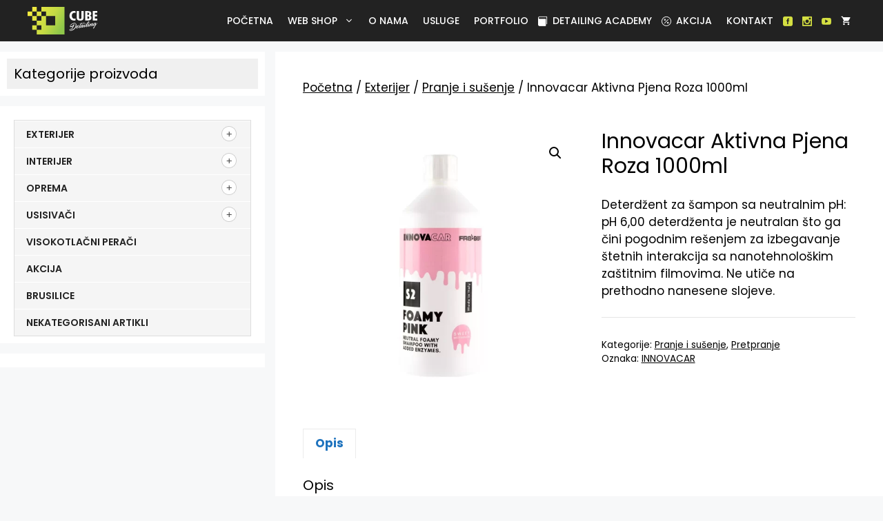

--- FILE ---
content_type: text/html; charset=UTF-8
request_url: https://cubedetailing.ba/product/innovacar-aktivna-pjena-roza-1000ml/
body_size: 28007
content:
<!DOCTYPE html>
<html lang="hr">
<head>
	<meta charset="UTF-8">
	<link rel="profile" href="https://gmpg.org/xfn/11">
	<meta name='robots' content='index, follow, max-image-preview:large, max-snippet:-1, max-video-preview:-1' />
	<style>img:is([sizes="auto" i], [sizes^="auto," i]) { contain-intrinsic-size: 3000px 1500px }</style>
	<meta name="viewport" content="width=device-width, initial-scale=1">
	<!-- This site is optimized with the Yoast SEO plugin v25.3 - https://yoast.com/wordpress/plugins/seo/ -->
	<title>Innovacar Aktivna Pjena Roza 1000ml - Cube Detailing Sarajevo</title><link rel="stylesheet" href="https://cubedetailing.ba/wp-content/cache/min/1/100f40857263859c05706e29934ec321.css" media="all" data-minify="1" />
	<link rel="canonical" href="https://cubedetailing.ba/product/innovacar-aktivna-pjena-roza-1000ml/" />
	<meta property="og:locale" content="hr_HR" />
	<meta property="og:type" content="article" />
	<meta property="og:title" content="Innovacar Aktivna Pjena Roza 1000ml - Cube Detailing Sarajevo" />
	<meta property="og:description" content="Deterdžent za šampon sa neutralnim pH: pH 6,00 deterdženta je neutralan što ga čini pogodnim rešenjem za izbegavanje štetnih interakcija sa nanotehnološkim zaštitnim filmovima. Ne utiče na prethodno nanesene slojeve." />
	<meta property="og:url" content="https://cubedetailing.ba/product/innovacar-aktivna-pjena-roza-1000ml/" />
	<meta property="og:site_name" content="Cube Detailing Sarajevo" />
	<meta name="twitter:card" content="summary_large_image" />
	<meta name="twitter:label1" content="Procijenjeno vrijeme čitanja" />
	<meta name="twitter:data1" content="1 minuta" />
	<script type="application/ld+json" class="yoast-schema-graph">{"@context":"https://schema.org","@graph":[{"@type":"WebPage","@id":"https://cubedetailing.ba/product/innovacar-aktivna-pjena-roza-1000ml/","url":"https://cubedetailing.ba/product/innovacar-aktivna-pjena-roza-1000ml/","name":"Innovacar Aktivna Pjena Roza 1000ml - Cube Detailing Sarajevo","isPartOf":{"@id":"https://cubedetailing.ba/#website"},"primaryImageOfPage":{"@id":"https://cubedetailing.ba/product/innovacar-aktivna-pjena-roza-1000ml/#primaryimage"},"image":{"@id":"https://cubedetailing.ba/product/innovacar-aktivna-pjena-roza-1000ml/#primaryimage"},"thumbnailUrl":"https://cubedetailing.ba/wp-content/uploads/2023/09/S2FOAMYPINK1000_1296x1296.webp","datePublished":"2023-09-22T17:55:04+00:00","breadcrumb":{"@id":"https://cubedetailing.ba/product/innovacar-aktivna-pjena-roza-1000ml/#breadcrumb"},"inLanguage":"hr","potentialAction":[{"@type":"ReadAction","target":["https://cubedetailing.ba/product/innovacar-aktivna-pjena-roza-1000ml/"]}]},{"@type":"ImageObject","inLanguage":"hr","@id":"https://cubedetailing.ba/product/innovacar-aktivna-pjena-roza-1000ml/#primaryimage","url":"https://cubedetailing.ba/wp-content/uploads/2023/09/S2FOAMYPINK1000_1296x1296.webp","contentUrl":"https://cubedetailing.ba/wp-content/uploads/2023/09/S2FOAMYPINK1000_1296x1296.webp","width":1000,"height":1000},{"@type":"BreadcrumbList","@id":"https://cubedetailing.ba/product/innovacar-aktivna-pjena-roza-1000ml/#breadcrumb","itemListElement":[{"@type":"ListItem","position":1,"name":"Početna stranica","item":"https://cubedetailing.ba/"},{"@type":"ListItem","position":2,"name":"Web Shop","item":"https://cubedetailing.ba/shop/"},{"@type":"ListItem","position":3,"name":"Innovacar Aktivna Pjena Roza 1000ml"}]},{"@type":"WebSite","@id":"https://cubedetailing.ba/#website","url":"https://cubedetailing.ba/","name":"Cube Detailing Sarajevo","description":"Poliranje i dubinsko čiščenje vozila","publisher":{"@id":"https://cubedetailing.ba/#organization"},"potentialAction":[{"@type":"SearchAction","target":{"@type":"EntryPoint","urlTemplate":"https://cubedetailing.ba/?s={search_term_string}"},"query-input":{"@type":"PropertyValueSpecification","valueRequired":true,"valueName":"search_term_string"}}],"inLanguage":"hr"},{"@type":"Organization","@id":"https://cubedetailing.ba/#organization","name":"Cube Detailing Sarajevo","url":"https://cubedetailing.ba/","logo":{"@type":"ImageObject","inLanguage":"hr","@id":"https://cubedetailing.ba/#/schema/logo/image/","url":"https://cubedetailing.ba/wp-content/uploads/2022/02/CUBE-LOGO-final-vodoravno.svg","contentUrl":"https://cubedetailing.ba/wp-content/uploads/2022/02/CUBE-LOGO-final-vodoravno.svg","width":115,"height":45,"caption":"Cube Detailing Sarajevo"},"image":{"@id":"https://cubedetailing.ba/#/schema/logo/image/"}}]}</script>
	<!-- / Yoast SEO plugin. -->


<link rel='dns-prefetch' href='//fonts.googleapis.com' />
<link href='https://fonts.gstatic.com' crossorigin rel='preconnect' />
<link rel="alternate" type="application/rss+xml" title="Cube Detailing Sarajevo &raquo; Kanal" href="https://cubedetailing.ba/feed/" />
<link rel="alternate" type="application/rss+xml" title="Cube Detailing Sarajevo &raquo; Kanal komentara" href="https://cubedetailing.ba/comments/feed/" />
<script>
window._wpemojiSettings = {"baseUrl":"https:\/\/s.w.org\/images\/core\/emoji\/16.0.1\/72x72\/","ext":".png","svgUrl":"https:\/\/s.w.org\/images\/core\/emoji\/16.0.1\/svg\/","svgExt":".svg","source":{"concatemoji":"https:\/\/cubedetailing.ba\/wp-includes\/js\/wp-emoji-release.min.js?ver=884ce5fa1e2f01e4a9da0fa56dcbc62a"}};
/*! This file is auto-generated */
!function(s,n){var o,i,e;function c(e){try{var t={supportTests:e,timestamp:(new Date).valueOf()};sessionStorage.setItem(o,JSON.stringify(t))}catch(e){}}function p(e,t,n){e.clearRect(0,0,e.canvas.width,e.canvas.height),e.fillText(t,0,0);var t=new Uint32Array(e.getImageData(0,0,e.canvas.width,e.canvas.height).data),a=(e.clearRect(0,0,e.canvas.width,e.canvas.height),e.fillText(n,0,0),new Uint32Array(e.getImageData(0,0,e.canvas.width,e.canvas.height).data));return t.every(function(e,t){return e===a[t]})}function u(e,t){e.clearRect(0,0,e.canvas.width,e.canvas.height),e.fillText(t,0,0);for(var n=e.getImageData(16,16,1,1),a=0;a<n.data.length;a++)if(0!==n.data[a])return!1;return!0}function f(e,t,n,a){switch(t){case"flag":return n(e,"\ud83c\udff3\ufe0f\u200d\u26a7\ufe0f","\ud83c\udff3\ufe0f\u200b\u26a7\ufe0f")?!1:!n(e,"\ud83c\udde8\ud83c\uddf6","\ud83c\udde8\u200b\ud83c\uddf6")&&!n(e,"\ud83c\udff4\udb40\udc67\udb40\udc62\udb40\udc65\udb40\udc6e\udb40\udc67\udb40\udc7f","\ud83c\udff4\u200b\udb40\udc67\u200b\udb40\udc62\u200b\udb40\udc65\u200b\udb40\udc6e\u200b\udb40\udc67\u200b\udb40\udc7f");case"emoji":return!a(e,"\ud83e\udedf")}return!1}function g(e,t,n,a){var r="undefined"!=typeof WorkerGlobalScope&&self instanceof WorkerGlobalScope?new OffscreenCanvas(300,150):s.createElement("canvas"),o=r.getContext("2d",{willReadFrequently:!0}),i=(o.textBaseline="top",o.font="600 32px Arial",{});return e.forEach(function(e){i[e]=t(o,e,n,a)}),i}function t(e){var t=s.createElement("script");t.src=e,t.defer=!0,s.head.appendChild(t)}"undefined"!=typeof Promise&&(o="wpEmojiSettingsSupports",i=["flag","emoji"],n.supports={everything:!0,everythingExceptFlag:!0},e=new Promise(function(e){s.addEventListener("DOMContentLoaded",e,{once:!0})}),new Promise(function(t){var n=function(){try{var e=JSON.parse(sessionStorage.getItem(o));if("object"==typeof e&&"number"==typeof e.timestamp&&(new Date).valueOf()<e.timestamp+604800&&"object"==typeof e.supportTests)return e.supportTests}catch(e){}return null}();if(!n){if("undefined"!=typeof Worker&&"undefined"!=typeof OffscreenCanvas&&"undefined"!=typeof URL&&URL.createObjectURL&&"undefined"!=typeof Blob)try{var e="postMessage("+g.toString()+"("+[JSON.stringify(i),f.toString(),p.toString(),u.toString()].join(",")+"));",a=new Blob([e],{type:"text/javascript"}),r=new Worker(URL.createObjectURL(a),{name:"wpTestEmojiSupports"});return void(r.onmessage=function(e){c(n=e.data),r.terminate(),t(n)})}catch(e){}c(n=g(i,f,p,u))}t(n)}).then(function(e){for(var t in e)n.supports[t]=e[t],n.supports.everything=n.supports.everything&&n.supports[t],"flag"!==t&&(n.supports.everythingExceptFlag=n.supports.everythingExceptFlag&&n.supports[t]);n.supports.everythingExceptFlag=n.supports.everythingExceptFlag&&!n.supports.flag,n.DOMReady=!1,n.readyCallback=function(){n.DOMReady=!0}}).then(function(){return e}).then(function(){var e;n.supports.everything||(n.readyCallback(),(e=n.source||{}).concatemoji?t(e.concatemoji):e.wpemoji&&e.twemoji&&(t(e.twemoji),t(e.wpemoji)))}))}((window,document),window._wpemojiSettings);
</script>
<style id='wp-emoji-styles-inline-css'>

	img.wp-smiley, img.emoji {
		display: inline !important;
		border: none !important;
		box-shadow: none !important;
		height: 1em !important;
		width: 1em !important;
		margin: 0 0.07em !important;
		vertical-align: -0.1em !important;
		background: none !important;
		padding: 0 !important;
	}
</style>

<style id='classic-theme-styles-inline-css'>
/*! This file is auto-generated */
.wp-block-button__link{color:#fff;background-color:#32373c;border-radius:9999px;box-shadow:none;text-decoration:none;padding:calc(.667em + 2px) calc(1.333em + 2px);font-size:1.125em}.wp-block-file__button{background:#32373c;color:#fff;text-decoration:none}
</style>

<style id='woocommerce-product-button-style-inline-css'>
.wp-block-button.wc-block-components-product-button{align-items:center;display:flex;flex-direction:column;gap:12px;justify-content:center;white-space:normal;word-break:break-word}.wp-block-button.wc-block-components-product-button.is-style-outline .wp-block-button__link{border:2px solid}.wp-block-button.wc-block-components-product-button.is-style-outline .wp-block-button__link:not(.has-text-color){color:currentColor}.wp-block-button.wc-block-components-product-button.is-style-outline .wp-block-button__link:not(.has-background){background-color:transparent;background-image:none}.wp-block-button.wc-block-components-product-button.has-custom-width .wp-block-button__link{box-sizing:border-box}.wp-block-button.wc-block-components-product-button.wp-block-button__width-25 .wp-block-button__link{width:25%}.wp-block-button.wc-block-components-product-button.wp-block-button__width-50 .wp-block-button__link{width:50%}.wp-block-button.wc-block-components-product-button.wp-block-button__width-75 .wp-block-button__link{width:75%}.wp-block-button.wc-block-components-product-button.wp-block-button__width-100 .wp-block-button__link{width:100%}.wp-block-button.wc-block-components-product-button .wp-block-button__link{display:inline-flex;font-size:1em;justify-content:center;text-align:center;white-space:normal;width:auto;word-break:break-word}.wp-block-button.wc-block-components-product-button a[hidden]{display:none}@keyframes slideOut{0%{transform:translateY(0)}to{transform:translateY(-100%)}}@keyframes slideIn{0%{opacity:0;transform:translateY(90%)}to{opacity:1;transform:translate(0)}}.wp-block-button.wc-block-components-product-button.align-left{align-items:flex-start}.wp-block-button.wc-block-components-product-button.align-right{align-items:flex-end}.wp-block-button.wc-block-components-product-button .wc-block-components-product-button__button{align-items:center;border-style:none;display:inline-flex;justify-content:center;line-height:inherit;overflow:hidden;white-space:normal;word-break:break-word}.wp-block-button.wc-block-components-product-button .wc-block-components-product-button__button span.wc-block-slide-out{animation:slideOut .1s linear 1 normal forwards}.wp-block-button.wc-block-components-product-button .wc-block-components-product-button__button span.wc-block-slide-in{animation:slideIn .1s linear 1 normal}.wp-block-button.wc-block-components-product-button .wc-block-components-product-button__button--placeholder{background-color:currentColor!important;border:0!important;border-radius:.25rem;box-shadow:none;color:currentColor!important;display:block;line-height:1;max-width:100%!important;min-height:3em;min-width:8em;opacity:.15;outline:0!important;overflow:hidden!important;pointer-events:none;position:relative!important;width:100%;z-index:1}.wp-block-button.wc-block-components-product-button .wc-block-components-product-button__button--placeholder>*{visibility:hidden}.wp-block-button.wc-block-components-product-button .wc-block-components-product-button__button--placeholder:after{animation:loading__animation 1.5s ease-in-out infinite;background-image:linear-gradient(90deg,currentColor,hsla(0,0%,96%,.302),currentColor);background-repeat:no-repeat;content:" ";display:block;height:100%;left:0;position:absolute;right:0;top:0;transform:translateX(-100%)}@keyframes loading__animation{to{transform:translateX(100%)}}@media screen and (prefers-reduced-motion:reduce){.wp-block-button.wc-block-components-product-button .wc-block-components-product-button__button--placeholder{animation:none}}.wc-block-all-products .wp-block-button.wc-block-components-product-button{margin-bottom:12px}.theme-twentytwentyone .editor-styles-wrapper .wc-block-components-product-button .wp-block-button__link{background-color:var(--button--color-background);border-color:var(--button--color-background);color:var(--button--color-text)}

</style>
<style id='woocommerce-product-collection-style-inline-css'>
.wp-block-woocommerce-product-collection .wc-block-components-product-stock-indicator{text-align:center}.wc-block-components-notice-banner .wc-block-components-button.wc-block-components-notice-banner__dismiss[hidden]{display:none}

</style>
<style id='woocommerce-product-filters-style-inline-css'>
:where(.wc-block-product-filters){--top-padding:var(--wp-admin--admin-bar--height);display:inline-flex}@media(max-width:782px){:where(.wc-block-product-filters){--top-padding:var(--adminbar-mobile-padding,0)}}:where(.wc-block-product-filters) .wc-block-product-filters__close-overlay,:where(.wc-block-product-filters) .wc-block-product-filters__open-overlay{align-items:center;background:transparent;border:transparent;color:inherit;display:flex;font-size:.875em;padding:0}:where(.wc-block-product-filters) .wc-block-product-filters__close-overlay svg,:where(.wc-block-product-filters) .wc-block-product-filters__open-overlay svg{fill:currentColor}:where(.wc-block-product-filters) .wc-block-product-filters__close-overlay span,:where(.wc-block-product-filters) .wc-block-product-filters__open-overlay span{padding:0 5px}:where(.wc-block-product-filters) .wc-block-product-filters__open-overlay svg{height:var(--wc-product-filters-overlay-icon-size,1.5em);width:var(--wc-product-filters-overlay-icon-size,1.5em)}:where(.wc-block-product-filters) .wc-block-product-filters__overlay{background-color:transparent;inset:0;pointer-events:none;position:fixed;top:var(--top-padding);transition:background-color .5s;z-index:9999}:where(.wc-block-product-filters) .wc-block-product-filters__overlay-wrapper{height:100%;position:relative;width:100%}:where(.wc-block-product-filters) .wc-block-product-filters__overlay-dialog{background-color:var(--wc-product-filters-overlay-background-color,var(--wc-product-filters-background-color,var(--wp--preset--color--base,#fff)));color:var(--wc-product-filters-overlay-text-color,var(--wc-product-filters-text-color,var(--wp--preset--color--base,#111)));display:flex!important;flex-direction:column;gap:var(--wp--preset--spacing--40);inset:0;max-height:100%;position:absolute;transform:translateY(100vh);transition:none}:where(.wc-block-product-filters) .wc-block-product-filters__overlay-header{display:flex;flex-flow:row-reverse;padding:var(--wp--preset--spacing--30) var(--wp--preset--spacing--40) 0}:where(.wc-block-product-filters) .wc-block-product-filters__overlay-content{display:flex;flex-direction:column;flex-grow:1;gap:var(--wc-product-filter-block-spacing,var(--wp--style--block-gap,1.2rem));overflow-y:scroll;padding:0 var(--wp--preset--spacing--40)}:where(.wc-block-product-filters) .wc-block-product-filters__overlay-content>:first-child{margin-top:0}:where(.wc-block-product-filters) .wc-block-product-filters__overlay-footer{box-shadow:0 -4px 8px 0 rgba(0,0,0,.102);padding:var(--wp--preset--spacing--30) var(--wp--preset--spacing--40)}:where(.wc-block-product-filters) .wc-block-product-filters__apply{width:100%}:where(.wc-block-product-filters).is-overlay-opened .wc-block-product-filters__overlay{background-color:rgba(95,95,95,.35);pointer-events:auto;z-index:9999}:where(.wc-block-product-filters).is-overlay-opened .wc-block-product-filters__overlay-dialog{color:var(--wc-product-filters-overlay-color,inherit);transform:translateY(0);transition:transform .5s}@media(min-width:601px){:where(.wc-block-product-filters),:where(.wc-block-product-filters).is-overlay-opened{display:flex}:where(.wc-block-product-filters) .wc-block-product-filters__open-overlay,:where(.wc-block-product-filters) .wc-block-product-filters__overlay-footer,:where(.wc-block-product-filters) .wc-block-product-filters__overlay-header,:where(.wc-block-product-filters).is-overlay-opened .wc-block-product-filters__open-overlay,:where(.wc-block-product-filters).is-overlay-opened .wc-block-product-filters__overlay-footer,:where(.wc-block-product-filters).is-overlay-opened .wc-block-product-filters__overlay-header{display:none}:where(.wc-block-product-filters) .wc-block-product-filters__overlay,:where(.wc-block-product-filters).is-overlay-opened .wc-block-product-filters__overlay{background:inherit;color:inherit;inset:0;pointer-events:auto;position:relative;transition:none}:where(.wc-block-product-filters) .wc-block-product-filters__overlay-wrapper,:where(.wc-block-product-filters).is-overlay-opened .wc-block-product-filters__overlay-wrapper{background:inherit;color:inherit;height:auto;width:auto}:where(.wc-block-product-filters) .wc-block-product-filters__overlay-dialog,:where(.wc-block-product-filters).is-overlay-opened .wc-block-product-filters__overlay-dialog{background:inherit;color:inherit;position:relative;transform:none}:where(.wc-block-product-filters) .wc-block-product-filters__overlay-content,:where(.wc-block-product-filters).is-overlay-opened .wc-block-product-filters__overlay-content{background:inherit;color:inherit;flex-grow:1;overflow:visible;padding:0}}@media(max-width:600px){:where(.wc-block-product-filters) .wc-block-product-filters__overlay-content .wp-block-group{display:block}:where(.wc-block-product-filters) .wc-block-product-filters__overlay-content .wp-block-group>div{margin:20px 0}}.wc-block-product-filter--hidden{display:none}

</style>

<style id='woocommerce-product-filter-removable-chips-style-inline-css'>
.wc-block-product-filter-removable-chips.is-vertical .wc-block-product-filter-removable-chips__items{flex-direction:column}.wc-block-product-filter-removable-chips.is-content-justification-center .wc-block-product-filter-removable-chips__items{justify-content:center}.wc-block-product-filter-removable-chips.is-content-justification-right .wc-block-product-filter-removable-chips__items{justify-content:flex-end}.wc-block-product-filter-removable-chips.is-content-justification-space-between .wc-block-product-filter-removable-chips__items{justify-content:space-between}.wc-block-product-filter-removable-chips.is-horizontal .wc-block-product-filter-removable-chips__items{width:100%}.wc-block-product-filter-removable-chips__items{color:var(--wc-product-filter-removable-chips-text,currentColor);display:inline-flex;flex-wrap:wrap;gap:4px;list-style:none;margin:0;padding:0}.wc-block-product-filter-removable-chips__items .wc-block-product-filter-removable-chips__item{align-items:center;appearance:none;background:var(--wc-product-filter-removable-chips-background,transparent);border:1px solid var(--wc-product-filter-removable-chips-border,color-mix(in srgb,currentColor 20%,transparent));border-radius:2px;display:flex;font-size:.875em;gap:8px;justify-content:space-between;padding:.25em .75em}.wc-block-product-filter-removable-chips__items .wc-block-product-filter-removable-chips__item .wc-block-product-filter-removable-chips__remove{align-items:center;background-color:transparent;border:none;color:var(--wc-product-filter-removable-chips-text,currentColor);cursor:pointer;display:flex;margin:0;padding:0}.wc-block-product-filter-removable-chips__items .wc-block-product-filter-removable-chips__item .wc-block-product-filter-removable-chips__remove .wc-block-product-filter-removable-chips__remove-icon{fill:currentColor}

</style>
<style id='woocommerce-product-filter-checkbox-list-style-inline-css'>
.wc-block-product-filter-checkbox-list__list{list-style:none outside;margin:0;padding:0}.wc-block-product-filter-checkbox-list__label{align-items:center;display:inline-flex;gap:.625em}.wc-block-product-filter-checkbox-list__item .wc-block-product-filter-checkbox-list__label{margin-bottom:0}:where(.wc-block-product-filter-checkbox-list__input-wrapper){display:block;position:relative}.wc-block-product-filter-checkbox-list__input-wrapper:before{background:currentColor;border-radius:2px;content:"";height:1em;left:0;opacity:.1;pointer-events:none;position:absolute;top:0;width:1em}.has-option-element-color .wc-block-product-filter-checkbox-list__input-wrapper:before{display:none}input[type=checkbox].wc-block-product-filter-checkbox-list__input{appearance:none;background:var(--wc-product-filter-checkbox-list-option-element,transparent);border:1px solid var(--wc-product-filter-checkbox-list-option-element-border,transparent);border-radius:2px;color:inherit;cursor:pointer;display:block;font-size:inherit;height:1em;margin:0;width:1em}input[type=checkbox].wc-block-product-filter-checkbox-list__input:focus{outline-color:var(--wc-product-filter-checkbox-list-option-element-border,currentColor);outline-width:1px}svg.wc-block-product-filter-checkbox-list__mark{box-sizing:border-box;color:var(--wc-product-filter-checkbox-list-option-element-selected,currentColor);display:none;height:1em;left:0;padding:.2em;position:absolute;top:0;width:1em}input[type=checkbox].wc-block-product-filter-checkbox-list__input:checked:after,input[type=checkbox].wc-block-product-filter-checkbox-list__input:checked:before{content:none}input[type=checkbox].wc-block-product-filter-checkbox-list__input:checked+.wc-block-product-filter-checkbox-list__mark{display:block;pointer-events:none}:where(.wc-block-product-filter-checkbox-list__text-wrapper){align-items:center;display:inline-flex;font-size:.875em;gap:4px}.wc-block-product-filter-checkbox-list__show-more{appearance:none;background:transparent;border:none;font-family:inherit;padding:0;text-decoration:underline}

</style>
<style id='woocommerce-product-filter-chips-style-inline-css'>
:where(.wc-block-product-filter-chips__items){display:flex;flex-wrap:wrap;gap:4px}.wc-block-product-filter-chips__item{appearance:none;background:transparent;border:1px solid color-mix(in srgb,currentColor 20%,transparent);border-radius:2px;color:var(--wc-product-filter-chips-text,currentColor);cursor:pointer;font-family:inherit;font-size:.875em;padding:4px 8px}.has-chip-text-color .wc-block-product-filter-chips__item{color:var(--wc-product-filter-chips-text)}.has-chip-background-color .wc-block-product-filter-chips__item{background:var(--wc-product-filter-chips-background)}.has-chip-border-color .wc-block-product-filter-chips__item{border-color:var(--wc-product-filter-chips-border)}.wc-block-product-filter-chips__item[aria-checked=true]{background:currentColor}.has-selected-chip-text-color .wc-block-product-filter-chips__item[aria-checked=true]{color:var(--wc-product-filter-chips-selected-text)}.has-selected-chip-background-color .wc-block-product-filter-chips__item[aria-checked=true]{background:var(--wc-product-filter-chips-selected-background)}.has-selected-chip-border-color .wc-block-product-filter-chips__item[aria-checked=true]{border-color:var(--wc-product-filter-chips-selected-border)}:where(.wc-block-product-filter-chips__label){align-items:center;display:inline-flex;gap:4px}.wc-block-product-filter-chips:not(.has-selected-chip-text-color) .wc-block-product-filter-chips__item[aria-checked=true]>.wc-block-product-filter-chips__label{filter:invert(100%)}.wc-block-product-filter-chips__show-more{appearance:none;background:transparent;border:none;font-family:inherit;padding:0;text-decoration:underline}

</style>

<style id='woocommerce-product-template-style-inline-css'>
.wc-block-product-template{list-style:none;margin-bottom:0;margin-top:0;max-width:100%;padding:0}.wc-block-product-template.wc-block-product-template{background:none}.wc-block-product-template.is-flex-container{display:flex;flex-direction:row;flex-wrap:wrap;gap:1.25em}.wc-block-product-template.is-flex-container>li{list-style:none;margin:0;width:100%}@media(min-width:600px){.wc-block-product-template.is-flex-container.is-flex-container.columns-2>li{width:calc(50% - .625em)}.wc-block-product-template.is-flex-container.is-flex-container.columns-3>li{width:calc(33.33333% - .83333em)}.wc-block-product-template.is-flex-container.is-flex-container.columns-4>li{width:calc(25% - .9375em)}.wc-block-product-template.is-flex-container.is-flex-container.columns-5>li{width:calc(20% - 1em)}.wc-block-product-template.is-flex-container.is-flex-container.columns-6>li{width:calc(16.66667% - 1.04167em)}}.wc-block-product-template__responsive{grid-gap:1.25em;display:grid}.wc-block-product-template__responsive.columns-2{grid-template-columns:repeat(auto-fill,minmax(max(150px,calc(50% - .625em)),1fr))}.wc-block-product-template__responsive.columns-3{grid-template-columns:repeat(auto-fill,minmax(max(150px,calc(33.33333% - .83333em)),1fr))}.wc-block-product-template__responsive.columns-4{grid-template-columns:repeat(auto-fill,minmax(max(150px,calc(25% - .9375em)),1fr))}.wc-block-product-template__responsive.columns-5{grid-template-columns:repeat(auto-fill,minmax(max(150px,calc(20% - 1em)),1fr))}.wc-block-product-template__responsive.columns-6{grid-template-columns:repeat(auto-fill,minmax(max(150px,calc(16.66667% - 1.04167em)),1fr))}.wc-block-product-template__responsive>li{margin-block-start:0}:where(.wc-block-product-template .wc-block-product)>:not(:last-child){margin-bottom:.75rem;margin-top:0}.is-product-collection-layout-list .wc-block-product:not(:last-child){margin-bottom:1.2rem}

</style>
<style id='global-styles-inline-css'>
:root{--wp--preset--aspect-ratio--square: 1;--wp--preset--aspect-ratio--4-3: 4/3;--wp--preset--aspect-ratio--3-4: 3/4;--wp--preset--aspect-ratio--3-2: 3/2;--wp--preset--aspect-ratio--2-3: 2/3;--wp--preset--aspect-ratio--16-9: 16/9;--wp--preset--aspect-ratio--9-16: 9/16;--wp--preset--color--black: #000000;--wp--preset--color--cyan-bluish-gray: #abb8c3;--wp--preset--color--white: #ffffff;--wp--preset--color--pale-pink: #f78da7;--wp--preset--color--vivid-red: #cf2e2e;--wp--preset--color--luminous-vivid-orange: #ff6900;--wp--preset--color--luminous-vivid-amber: #fcb900;--wp--preset--color--light-green-cyan: #7bdcb5;--wp--preset--color--vivid-green-cyan: #00d084;--wp--preset--color--pale-cyan-blue: #8ed1fc;--wp--preset--color--vivid-cyan-blue: #0693e3;--wp--preset--color--vivid-purple: #9b51e0;--wp--preset--color--contrast: var(--contrast);--wp--preset--color--contrast-2: var(--contrast-2);--wp--preset--color--contrast-3: var(--contrast-3);--wp--preset--color--base: var(--base);--wp--preset--color--base-2: var(--base-2);--wp--preset--color--base-3: var(--base-3);--wp--preset--color--accent: var(--accent);--wp--preset--gradient--vivid-cyan-blue-to-vivid-purple: linear-gradient(135deg,rgba(6,147,227,1) 0%,rgb(155,81,224) 100%);--wp--preset--gradient--light-green-cyan-to-vivid-green-cyan: linear-gradient(135deg,rgb(122,220,180) 0%,rgb(0,208,130) 100%);--wp--preset--gradient--luminous-vivid-amber-to-luminous-vivid-orange: linear-gradient(135deg,rgba(252,185,0,1) 0%,rgba(255,105,0,1) 100%);--wp--preset--gradient--luminous-vivid-orange-to-vivid-red: linear-gradient(135deg,rgba(255,105,0,1) 0%,rgb(207,46,46) 100%);--wp--preset--gradient--very-light-gray-to-cyan-bluish-gray: linear-gradient(135deg,rgb(238,238,238) 0%,rgb(169,184,195) 100%);--wp--preset--gradient--cool-to-warm-spectrum: linear-gradient(135deg,rgb(74,234,220) 0%,rgb(151,120,209) 20%,rgb(207,42,186) 40%,rgb(238,44,130) 60%,rgb(251,105,98) 80%,rgb(254,248,76) 100%);--wp--preset--gradient--blush-light-purple: linear-gradient(135deg,rgb(255,206,236) 0%,rgb(152,150,240) 100%);--wp--preset--gradient--blush-bordeaux: linear-gradient(135deg,rgb(254,205,165) 0%,rgb(254,45,45) 50%,rgb(107,0,62) 100%);--wp--preset--gradient--luminous-dusk: linear-gradient(135deg,rgb(255,203,112) 0%,rgb(199,81,192) 50%,rgb(65,88,208) 100%);--wp--preset--gradient--pale-ocean: linear-gradient(135deg,rgb(255,245,203) 0%,rgb(182,227,212) 50%,rgb(51,167,181) 100%);--wp--preset--gradient--electric-grass: linear-gradient(135deg,rgb(202,248,128) 0%,rgb(113,206,126) 100%);--wp--preset--gradient--midnight: linear-gradient(135deg,rgb(2,3,129) 0%,rgb(40,116,252) 100%);--wp--preset--font-size--small: 13px;--wp--preset--font-size--medium: 20px;--wp--preset--font-size--large: 36px;--wp--preset--font-size--x-large: 42px;--wp--preset--spacing--20: 0.44rem;--wp--preset--spacing--30: 0.67rem;--wp--preset--spacing--40: 1rem;--wp--preset--spacing--50: 1.5rem;--wp--preset--spacing--60: 2.25rem;--wp--preset--spacing--70: 3.38rem;--wp--preset--spacing--80: 5.06rem;--wp--preset--shadow--natural: 6px 6px 9px rgba(0, 0, 0, 0.2);--wp--preset--shadow--deep: 12px 12px 50px rgba(0, 0, 0, 0.4);--wp--preset--shadow--sharp: 6px 6px 0px rgba(0, 0, 0, 0.2);--wp--preset--shadow--outlined: 6px 6px 0px -3px rgba(255, 255, 255, 1), 6px 6px rgba(0, 0, 0, 1);--wp--preset--shadow--crisp: 6px 6px 0px rgba(0, 0, 0, 1);}:where(.is-layout-flex){gap: 0.5em;}:where(.is-layout-grid){gap: 0.5em;}body .is-layout-flex{display: flex;}.is-layout-flex{flex-wrap: wrap;align-items: center;}.is-layout-flex > :is(*, div){margin: 0;}body .is-layout-grid{display: grid;}.is-layout-grid > :is(*, div){margin: 0;}:where(.wp-block-columns.is-layout-flex){gap: 2em;}:where(.wp-block-columns.is-layout-grid){gap: 2em;}:where(.wp-block-post-template.is-layout-flex){gap: 1.25em;}:where(.wp-block-post-template.is-layout-grid){gap: 1.25em;}.has-black-color{color: var(--wp--preset--color--black) !important;}.has-cyan-bluish-gray-color{color: var(--wp--preset--color--cyan-bluish-gray) !important;}.has-white-color{color: var(--wp--preset--color--white) !important;}.has-pale-pink-color{color: var(--wp--preset--color--pale-pink) !important;}.has-vivid-red-color{color: var(--wp--preset--color--vivid-red) !important;}.has-luminous-vivid-orange-color{color: var(--wp--preset--color--luminous-vivid-orange) !important;}.has-luminous-vivid-amber-color{color: var(--wp--preset--color--luminous-vivid-amber) !important;}.has-light-green-cyan-color{color: var(--wp--preset--color--light-green-cyan) !important;}.has-vivid-green-cyan-color{color: var(--wp--preset--color--vivid-green-cyan) !important;}.has-pale-cyan-blue-color{color: var(--wp--preset--color--pale-cyan-blue) !important;}.has-vivid-cyan-blue-color{color: var(--wp--preset--color--vivid-cyan-blue) !important;}.has-vivid-purple-color{color: var(--wp--preset--color--vivid-purple) !important;}.has-black-background-color{background-color: var(--wp--preset--color--black) !important;}.has-cyan-bluish-gray-background-color{background-color: var(--wp--preset--color--cyan-bluish-gray) !important;}.has-white-background-color{background-color: var(--wp--preset--color--white) !important;}.has-pale-pink-background-color{background-color: var(--wp--preset--color--pale-pink) !important;}.has-vivid-red-background-color{background-color: var(--wp--preset--color--vivid-red) !important;}.has-luminous-vivid-orange-background-color{background-color: var(--wp--preset--color--luminous-vivid-orange) !important;}.has-luminous-vivid-amber-background-color{background-color: var(--wp--preset--color--luminous-vivid-amber) !important;}.has-light-green-cyan-background-color{background-color: var(--wp--preset--color--light-green-cyan) !important;}.has-vivid-green-cyan-background-color{background-color: var(--wp--preset--color--vivid-green-cyan) !important;}.has-pale-cyan-blue-background-color{background-color: var(--wp--preset--color--pale-cyan-blue) !important;}.has-vivid-cyan-blue-background-color{background-color: var(--wp--preset--color--vivid-cyan-blue) !important;}.has-vivid-purple-background-color{background-color: var(--wp--preset--color--vivid-purple) !important;}.has-black-border-color{border-color: var(--wp--preset--color--black) !important;}.has-cyan-bluish-gray-border-color{border-color: var(--wp--preset--color--cyan-bluish-gray) !important;}.has-white-border-color{border-color: var(--wp--preset--color--white) !important;}.has-pale-pink-border-color{border-color: var(--wp--preset--color--pale-pink) !important;}.has-vivid-red-border-color{border-color: var(--wp--preset--color--vivid-red) !important;}.has-luminous-vivid-orange-border-color{border-color: var(--wp--preset--color--luminous-vivid-orange) !important;}.has-luminous-vivid-amber-border-color{border-color: var(--wp--preset--color--luminous-vivid-amber) !important;}.has-light-green-cyan-border-color{border-color: var(--wp--preset--color--light-green-cyan) !important;}.has-vivid-green-cyan-border-color{border-color: var(--wp--preset--color--vivid-green-cyan) !important;}.has-pale-cyan-blue-border-color{border-color: var(--wp--preset--color--pale-cyan-blue) !important;}.has-vivid-cyan-blue-border-color{border-color: var(--wp--preset--color--vivid-cyan-blue) !important;}.has-vivid-purple-border-color{border-color: var(--wp--preset--color--vivid-purple) !important;}.has-vivid-cyan-blue-to-vivid-purple-gradient-background{background: var(--wp--preset--gradient--vivid-cyan-blue-to-vivid-purple) !important;}.has-light-green-cyan-to-vivid-green-cyan-gradient-background{background: var(--wp--preset--gradient--light-green-cyan-to-vivid-green-cyan) !important;}.has-luminous-vivid-amber-to-luminous-vivid-orange-gradient-background{background: var(--wp--preset--gradient--luminous-vivid-amber-to-luminous-vivid-orange) !important;}.has-luminous-vivid-orange-to-vivid-red-gradient-background{background: var(--wp--preset--gradient--luminous-vivid-orange-to-vivid-red) !important;}.has-very-light-gray-to-cyan-bluish-gray-gradient-background{background: var(--wp--preset--gradient--very-light-gray-to-cyan-bluish-gray) !important;}.has-cool-to-warm-spectrum-gradient-background{background: var(--wp--preset--gradient--cool-to-warm-spectrum) !important;}.has-blush-light-purple-gradient-background{background: var(--wp--preset--gradient--blush-light-purple) !important;}.has-blush-bordeaux-gradient-background{background: var(--wp--preset--gradient--blush-bordeaux) !important;}.has-luminous-dusk-gradient-background{background: var(--wp--preset--gradient--luminous-dusk) !important;}.has-pale-ocean-gradient-background{background: var(--wp--preset--gradient--pale-ocean) !important;}.has-electric-grass-gradient-background{background: var(--wp--preset--gradient--electric-grass) !important;}.has-midnight-gradient-background{background: var(--wp--preset--gradient--midnight) !important;}.has-small-font-size{font-size: var(--wp--preset--font-size--small) !important;}.has-medium-font-size{font-size: var(--wp--preset--font-size--medium) !important;}.has-large-font-size{font-size: var(--wp--preset--font-size--large) !important;}.has-x-large-font-size{font-size: var(--wp--preset--font-size--x-large) !important;}
:where(.wp-block-post-template.is-layout-flex){gap: 1.25em;}:where(.wp-block-post-template.is-layout-grid){gap: 1.25em;}
:where(.wp-block-columns.is-layout-flex){gap: 2em;}:where(.wp-block-columns.is-layout-grid){gap: 2em;}
:root :where(.wp-block-pullquote){font-size: 1.5em;line-height: 1.6;}
</style>

<style id='smart-search-inline-css'>
.ysm-search-widget-1 .search-field[type="search"]{border-color:#333333;}.ysm-search-widget-1 .search-field[type="search"]{border-width:1px;}.ysm-search-widget-1 .search-field[type="search"]{color:#ffffff;}.ysm-search-widget-1 .search-field[type="search"]{background-color:#222222;}.ysm-search-widget-1 .smart-search-suggestions .smart-search-post-icon{width:50px;}.widget_product_search .smart-search-suggestions .smart-search-post-icon{width:50px;}.wp-block-search.sws-search-block-product .smart-search-suggestions .smart-search-post-icon{width:50px;}
</style>



<link rel='stylesheet' id='woocommerce-smallscreen-css' href='https://cubedetailing.ba/wp-content/plugins/woocommerce/assets/css/woocommerce-smallscreen.css?ver=9.9.3' media='only screen and (max-width: 768px)' />

<style id='woocommerce-inline-inline-css'>
.woocommerce form .form-row .required { visibility: visible; }
</style>


<style id='generate-style-inline-css'>
body{background-color:var(--base-2);color:var(--contrast);}a{color:var(--contrast);}a{text-decoration:underline;}.entry-title a, .site-branding a, a.button, .wp-block-button__link, .main-navigation a{text-decoration:none;}a:hover, a:focus, a:active{color:var(--contrast);}.grid-container{max-width:1350px;}.wp-block-group__inner-container{max-width:1350px;margin-left:auto;margin-right:auto;}:root{--contrast:#000000;--contrast-2:#575760;--contrast-3:#b2b2be;--base:#f0f0f0;--base-2:#f7f8f9;--base-3:#ffffff;--accent:#1e73be;}.has-contrast-color{color:#000000;}.has-contrast-background-color{background-color:#000000;}.has-contrast-2-color{color:#575760;}.has-contrast-2-background-color{background-color:#575760;}.has-contrast-3-color{color:#b2b2be;}.has-contrast-3-background-color{background-color:#b2b2be;}.has-base-color{color:#f0f0f0;}.has-base-background-color{background-color:#f0f0f0;}.has-base-2-color{color:#f7f8f9;}.has-base-2-background-color{background-color:#f7f8f9;}.has-base-3-color{color:#ffffff;}.has-base-3-background-color{background-color:#ffffff;}.has-accent-color{color:#1e73be;}.has-accent-background-color{background-color:#1e73be;}body, button, input, select, textarea{font-family:Poppins, sans-serif;}@media (max-width:768px){body, button, input, select, textarea{font-size:16px;}}.main-navigation a, .main-navigation .menu-toggle, .main-navigation .menu-bar-items{font-family:Poppins, sans-serif;font-weight:500;text-transform:uppercase;font-size:14px;}h3{font-family:Poppins, sans-serif;font-weight:500;font-size:20px;}h1{font-size:30px;}@media (max-width:768px){h1{font-size:30px;}}h2{font-size:20px;}button:not(.menu-toggle),html input[type="button"],input[type="reset"],input[type="submit"],.button,.wp-block-button .wp-block-button__link{font-size:13px;}.top-bar{background-color:#636363;color:#ffffff;}.top-bar a{color:#ffffff;}.top-bar a:hover{color:#303030;}.site-header{background-color:var(--contrast);}.main-title a,.main-title a:hover{color:var(--contrast);}.site-description{color:var(--contrast-2);}.main-navigation,.main-navigation ul ul{background-color:#222222;}.main-navigation .main-nav ul li a, .main-navigation .menu-toggle, .main-navigation .menu-bar-items{color:#ffffff;}.main-navigation .main-nav ul li:not([class*="current-menu-"]):hover > a, .main-navigation .main-nav ul li:not([class*="current-menu-"]):focus > a, .main-navigation .main-nav ul li.sfHover:not([class*="current-menu-"]) > a, .main-navigation .menu-bar-item:hover > a, .main-navigation .menu-bar-item.sfHover > a{color:var(--base-2);}button.menu-toggle:hover,button.menu-toggle:focus{color:#ffffff;}.main-navigation .main-nav ul li[class*="current-menu-"] > a{color:#8FC74A;}.navigation-search input[type="search"],.navigation-search input[type="search"]:active, .navigation-search input[type="search"]:focus, .main-navigation .main-nav ul li.search-item.active > a, .main-navigation .menu-bar-items .search-item.active > a{color:var(--base-2);}.main-navigation ul ul{background-color:#222222;}.main-navigation .main-nav ul ul li:not([class*="current-menu-"]):hover > a,.main-navigation .main-nav ul ul li:not([class*="current-menu-"]):focus > a, .main-navigation .main-nav ul ul li.sfHover:not([class*="current-menu-"]) > a{background-color:#8FC74A;}.separate-containers .inside-article, .separate-containers .comments-area, .separate-containers .page-header, .one-container .container, .separate-containers .paging-navigation, .inside-page-header{background-color:var(--base-3);}.entry-title a{color:var(--contrast);}.entry-title a:hover{color:var(--contrast-2);}.entry-meta{color:var(--contrast-2);}.sidebar .widget{background-color:var(--base-3);}.footer-widgets{background-color:var(--base-3);}.site-info{color:var(--base-2);background-color:#222222;}input[type="text"],input[type="email"],input[type="url"],input[type="password"],input[type="search"],input[type="tel"],input[type="number"],textarea,select{color:var(--contrast);background-color:var(--base-2);border-color:var(--base);}input[type="text"]:focus,input[type="email"]:focus,input[type="url"]:focus,input[type="password"]:focus,input[type="search"]:focus,input[type="tel"]:focus,input[type="number"]:focus,textarea:focus,select:focus{color:var(--contrast);background-color:var(--base-2);border-color:var(--contrast-3);}button,html input[type="button"],input[type="reset"],input[type="submit"],a.button,a.wp-block-button__link:not(.has-background){color:#ffffff;background-color:var(--contrast);}button:hover,html input[type="button"]:hover,input[type="reset"]:hover,input[type="submit"]:hover,a.button:hover,button:focus,html input[type="button"]:focus,input[type="reset"]:focus,input[type="submit"]:focus,a.button:focus,a.wp-block-button__link:not(.has-background):active,a.wp-block-button__link:not(.has-background):focus,a.wp-block-button__link:not(.has-background):hover{color:#ffffff;background-color:var(--contrast-2);}a.generate-back-to-top{background-color:rgba( 0,0,0,0.4 );color:#ffffff;}a.generate-back-to-top:hover,a.generate-back-to-top:focus{background-color:rgba( 0,0,0,0.6 );color:#ffffff;}@media (max-width: 768px){.main-navigation .menu-bar-item:hover > a, .main-navigation .menu-bar-item.sfHover > a{background:none;color:#ffffff;}}.nav-below-header .main-navigation .inside-navigation.grid-container, .nav-above-header .main-navigation .inside-navigation.grid-container{padding:0px 33px 0px 33px;}.site-main .wp-block-group__inner-container{padding:40px;}.separate-containers .paging-navigation{padding-top:20px;padding-bottom:20px;}.entry-content .alignwide, body:not(.no-sidebar) .entry-content .alignfull{margin-left:-40px;width:calc(100% + 80px);max-width:calc(100% + 80px);}.sidebar .widget, .page-header, .widget-area .main-navigation, .site-main > *{margin-bottom:15px;}.separate-containers .site-main{margin:15px;}.both-right .inside-left-sidebar,.both-left .inside-left-sidebar{margin-right:7px;}.both-right .inside-right-sidebar,.both-left .inside-right-sidebar{margin-left:7px;}.separate-containers .featured-image{margin-top:15px;}.separate-containers .inside-right-sidebar, .separate-containers .inside-left-sidebar{margin-top:15px;margin-bottom:15px;}.main-navigation .main-nav ul li a,.menu-toggle,.main-navigation .menu-bar-item > a{padding-left:7px;padding-right:7px;}.main-navigation .main-nav ul ul li a{padding:10px 7px 10px 7px;}.rtl .menu-item-has-children .dropdown-menu-toggle{padding-left:7px;}.menu-item-has-children .dropdown-menu-toggle{padding-right:7px;}.rtl .main-navigation .main-nav ul li.menu-item-has-children > a{padding-right:7px;}.widget-area .widget{padding:10px;}@media (max-width:768px){.separate-containers .inside-article, .separate-containers .comments-area, .separate-containers .page-header, .separate-containers .paging-navigation, .one-container .site-content, .inside-page-header{padding:30px;}.site-main .wp-block-group__inner-container{padding:30px;}.inside-top-bar{padding-right:30px;padding-left:30px;}.inside-header{padding-right:30px;padding-left:30px;}.widget-area .widget{padding-top:30px;padding-right:30px;padding-bottom:30px;padding-left:30px;}.footer-widgets-container{padding-top:30px;padding-right:30px;padding-bottom:30px;padding-left:30px;}.inside-site-info{padding-right:30px;padding-left:30px;}.entry-content .alignwide, body:not(.no-sidebar) .entry-content .alignfull{margin-left:-30px;width:calc(100% + 60px);max-width:calc(100% + 60px);}.one-container .site-main .paging-navigation{margin-bottom:15px;}}/* End cached CSS */.is-right-sidebar{width:30%;}.is-left-sidebar{width:30%;}.site-content .content-area{width:70%;}@media (max-width: 768px){.main-navigation .menu-toggle,.sidebar-nav-mobile:not(#sticky-placeholder){display:block;}.main-navigation ul,.gen-sidebar-nav,.main-navigation:not(.slideout-navigation):not(.toggled) .main-nav > ul,.has-inline-mobile-toggle #site-navigation .inside-navigation > *:not(.navigation-search):not(.main-nav){display:none;}.nav-align-right .inside-navigation,.nav-align-center .inside-navigation{justify-content:space-between;}}
.elementor-template-full-width .site-content{display:block;}
.dynamic-author-image-rounded{border-radius:100%;}.dynamic-featured-image, .dynamic-author-image{vertical-align:middle;}.one-container.blog .dynamic-content-template:not(:last-child), .one-container.archive .dynamic-content-template:not(:last-child){padding-bottom:0px;}.dynamic-entry-excerpt > p:last-child{margin-bottom:0px;}
.main-navigation .main-nav ul li a,.menu-toggle,.main-navigation .menu-bar-item > a{transition: line-height 300ms ease}.main-navigation.toggled .main-nav > ul{background-color: #222222}.sticky-enabled .gen-sidebar-nav.is_stuck .main-navigation {margin-bottom: 0px;}.sticky-enabled .gen-sidebar-nav.is_stuck {z-index: 500;}.sticky-enabled .main-navigation.is_stuck {box-shadow: 0 2px 2px -2px rgba(0, 0, 0, .2);}.navigation-stick:not(.gen-sidebar-nav) {left: 0;right: 0;width: 100% !important;}.nav-float-right .navigation-stick {width: 100% !important;left: 0;}.nav-float-right .navigation-stick .navigation-branding {margin-right: auto;}.main-navigation.has-sticky-branding:not(.grid-container) .inside-navigation:not(.grid-container) .navigation-branding{margin-left: 10px;}
</style>
<link rel='stylesheet' id='generate-google-fonts-css' href='https://fonts.googleapis.com/css?family=Poppins%3A100%2C100italic%2C200%2C200italic%2C300%2C300italic%2Cregular%2Citalic%2C500%2C500italic%2C600%2C600italic%2C700%2C700italic%2C800%2C800italic%2C900%2C900italic&#038;display=swap&#038;ver=3.1.3' media='all' />


<style id='generate-navigation-branding-inline-css'>
.main-navigation.has-branding .inside-navigation.grid-container, .main-navigation.has-branding.grid-container .inside-navigation:not(.grid-container){padding:0px 40px 0px 40px;}.main-navigation.has-branding:not(.grid-container) .inside-navigation:not(.grid-container) .navigation-branding{margin-left:10px;}.navigation-branding img, .site-logo.mobile-header-logo img{height:60px;width:auto;}.navigation-branding .main-title{line-height:60px;}@media (max-width: 768px){.main-navigation.has-branding.nav-align-center .menu-bar-items, .main-navigation.has-sticky-branding.navigation-stick.nav-align-center .menu-bar-items{margin-left:auto;}.navigation-branding{margin-right:auto;margin-left:10px;}.navigation-branding .main-title, .mobile-header-navigation .site-logo{margin-left:10px;}.main-navigation.has-branding .inside-navigation.grid-container{padding:0px;}}
</style>

<style id='generate-woocommerce-inline-css'>
.woocommerce ul.products li.product .woocommerce-LoopProduct-link{color:var(--contrast);}.woocommerce ul.products li.product .woocommerce-LoopProduct-link:hover{color:#8FC74A;}.woocommerce #respond input#submit, .woocommerce a.button, .woocommerce button.button, .woocommerce input.button, .wc-block-components-button{color:#ffffff;background-color:var(--contrast);text-decoration:none;font-size:13px;}.woocommerce #respond input#submit:hover, .woocommerce a.button:hover, .woocommerce button.button:hover, .woocommerce input.button:hover, .wc-block-components-button:hover{color:#ffffff;background-color:var(--contrast-2);}.woocommerce #respond input#submit.alt, .woocommerce a.button.alt, .woocommerce button.button.alt, .woocommerce input.button.alt, .woocommerce #respond input#submit.alt.disabled, .woocommerce #respond input#submit.alt.disabled:hover, .woocommerce #respond input#submit.alt:disabled, .woocommerce #respond input#submit.alt:disabled:hover, .woocommerce #respond input#submit.alt:disabled[disabled], .woocommerce #respond input#submit.alt:disabled[disabled]:hover, .woocommerce a.button.alt.disabled, .woocommerce a.button.alt.disabled:hover, .woocommerce a.button.alt:disabled, .woocommerce a.button.alt:disabled:hover, .woocommerce a.button.alt:disabled[disabled], .woocommerce a.button.alt:disabled[disabled]:hover, .woocommerce button.button.alt.disabled, .woocommerce button.button.alt.disabled:hover, .woocommerce button.button.alt:disabled, .woocommerce button.button.alt:disabled:hover, .woocommerce button.button.alt:disabled[disabled], .woocommerce button.button.alt:disabled[disabled]:hover, .woocommerce input.button.alt.disabled, .woocommerce input.button.alt.disabled:hover, .woocommerce input.button.alt:disabled, .woocommerce input.button.alt:disabled:hover, .woocommerce input.button.alt:disabled[disabled], .woocommerce input.button.alt:disabled[disabled]:hover{color:#ffffff;background-color:var(--contrast);}.woocommerce #respond input#submit.alt:hover, .woocommerce a.button.alt:hover, .woocommerce button.button.alt:hover, .woocommerce input.button.alt:hover{color:#ffffff;background-color:#8FC64B;}button.wc-block-components-panel__button{font-size:inherit;}.woocommerce .star-rating span:before, .woocommerce p.stars:hover a::before{color:#ffa200;}.woocommerce span.onsale{background-color:#222222;color:#ffffff;}.woocommerce ul.products li.product .price, .woocommerce div.product p.price{color:#8FC74A;}.woocommerce div.product .woocommerce-tabs ul.tabs li a{color:#222222;}.woocommerce div.product .woocommerce-tabs ul.tabs li a:hover, .woocommerce div.product .woocommerce-tabs ul.tabs li.active a{color:#1e73be;}.woocommerce-message{background-color:#0b9444;color:#ffffff;}div.woocommerce-message a.button, div.woocommerce-message a.button:focus, div.woocommerce-message a.button:hover, div.woocommerce-message a, div.woocommerce-message a:focus, div.woocommerce-message a:hover{color:#ffffff;}.woocommerce-info{background-color:#D4DF42;color:#000000;}div.woocommerce-info a.button, div.woocommerce-info a.button:focus, div.woocommerce-info a.button:hover, div.woocommerce-info a, div.woocommerce-info a:focus, div.woocommerce-info a:hover{color:#000000;}.woocommerce-error{background-color:#e8626d;color:#ffffff;}div.woocommerce-error a.button, div.woocommerce-error a.button:focus, div.woocommerce-error a.button:hover, div.woocommerce-error a, div.woocommerce-error a:focus, div.woocommerce-error a:hover{color:#ffffff;}.woocommerce-product-details__short-description{color:var(--contrast);}#wc-mini-cart{background-color:#ffffff;color:#000000;}#wc-mini-cart a:not(.button), #wc-mini-cart a.remove{color:#000000;}#wc-mini-cart .button{color:#ffffff;}#wc-mini-cart .button:hover, #wc-mini-cart .button:focus, #wc-mini-cart .button:active{color:#ffffff;}.woocommerce #content div.product div.images, .woocommerce div.product div.images, .woocommerce-page #content div.product div.images, .woocommerce-page div.product div.images{width:50%;}.add-to-cart-panel{background-color:#ffffff;color:#000000;}.add-to-cart-panel a:not(.button){color:#000000;}.woocommerce .widget_price_filter .price_slider_wrapper .ui-widget-content{background-color:#dddddd;}.woocommerce .widget_price_filter .ui-slider .ui-slider-range, .woocommerce .widget_price_filter .ui-slider .ui-slider-handle{background-color:#666666;}.cart-contents > span.number-of-items{background-color:rgba(255,255,255,0.1);}.cart-contents .amount{display:none;}.cart-contents > span.number-of-items{display:inline-block;}.woocommerce-MyAccount-navigation li.is-active a:after, a.button.wc-forward:after{display:none;}#payment .payment_methods>.wc_payment_method>label:before{font-family:WooCommerce;content:"\e039";}#payment .payment_methods li.wc_payment_method>input[type=radio]:first-child:checked+label:before{content:"\e03c";}.woocommerce-ordering:after{font-family:WooCommerce;content:"\e00f";}.wc-columns-container .products, .woocommerce .related ul.products, .woocommerce .up-sells ul.products{grid-gap:55px;}@media (max-width: 1024px){.woocommerce .wc-columns-container.wc-tablet-columns-2 .products{-ms-grid-columns:(1fr)[2];grid-template-columns:repeat(2, 1fr);}.wc-related-upsell-tablet-columns-2 .related ul.products, .wc-related-upsell-tablet-columns-2 .up-sells ul.products{-ms-grid-columns:(1fr)[2];grid-template-columns:repeat(2, 1fr);}}@media (max-width:768px){.add-to-cart-panel .continue-shopping{background-color:#ffffff;}.woocommerce #content div.product div.images,.woocommerce div.product div.images,.woocommerce-page #content div.product div.images,.woocommerce-page div.product div.images{width:100%;}}@media (max-width: 768px){nav.toggled .main-nav li.wc-menu-item{display:none !important;}.mobile-bar-items.wc-mobile-cart-items{z-index:1;}}
.woocommerce ul.products li.product .woocommerce-LoopProduct-link h2, .woocommerce ul.products li.product .woocommerce-loop-category__title{font-family:Poppins, sans-serif;font-weight:normal;text-transform:uppercase;font-size:17px;}@media (max-width:768px){.woocommerce ul.products li.product .woocommerce-LoopProduct-link h2, .woocommerce ul.products li.product .woocommerce-loop-category__title{font-size:15px;}}
</style>
<link rel='stylesheet' id='generate-woocommerce-mobile-css' href='https://cubedetailing.ba/wp-content/plugins/gp-premium/woocommerce/functions/css/woocommerce-mobile.min.css?ver=2.5.0' media='(max-width:768px)' />
<script src="https://cubedetailing.ba/wp-includes/js/jquery/jquery.min.js?ver=3.7.1" id="jquery-core-js" defer></script>
<script src="https://cubedetailing.ba/wp-includes/js/jquery/jquery-migrate.min.js?ver=3.4.1" id="jquery-migrate-js" defer></script>
<script src="https://cubedetailing.ba/wp-content/plugins/woocommerce/assets/js/jquery-blockui/jquery.blockUI.min.js?ver=2.7.0-wc.9.9.3" id="jquery-blockui-js" defer data-wp-strategy="defer"></script>
<script id="wc-add-to-cart-js-extra">
var wc_add_to_cart_params = {"ajax_url":"\/wp-admin\/admin-ajax.php","wc_ajax_url":"\/?wc-ajax=%%endpoint%%","i18n_view_cart":"Vidi ko\u0161aricu","cart_url":"https:\/\/cubedetailing.ba\/korpa\/","is_cart":"","cart_redirect_after_add":"no"};
</script>
<script src="https://cubedetailing.ba/wp-content/plugins/woocommerce/assets/js/frontend/add-to-cart.min.js?ver=9.9.3" id="wc-add-to-cart-js" defer data-wp-strategy="defer"></script>
<script src="https://cubedetailing.ba/wp-content/plugins/woocommerce/assets/js/zoom/jquery.zoom.min.js?ver=1.7.21-wc.9.9.3" id="zoom-js" defer data-wp-strategy="defer"></script>
<script src="https://cubedetailing.ba/wp-content/plugins/woocommerce/assets/js/flexslider/jquery.flexslider.min.js?ver=2.7.2-wc.9.9.3" id="flexslider-js" defer data-wp-strategy="defer"></script>
<script src="https://cubedetailing.ba/wp-content/plugins/woocommerce/assets/js/photoswipe/photoswipe.min.js?ver=4.1.1-wc.9.9.3" id="photoswipe-js" defer data-wp-strategy="defer"></script>
<script src="https://cubedetailing.ba/wp-content/plugins/woocommerce/assets/js/photoswipe/photoswipe-ui-default.min.js?ver=4.1.1-wc.9.9.3" id="photoswipe-ui-default-js" defer data-wp-strategy="defer"></script>
<script id="wc-single-product-js-extra">
var wc_single_product_params = {"i18n_required_rating_text":"Molimo odaberite svoju ocjenu","i18n_rating_options":["1 od 5 zvjezdica","2 od 5 zvjezdica","3 od 5 zvjezdica","4 od 5 zvjezdica","5 od 5 zvjezdica"],"i18n_product_gallery_trigger_text":"Prikaz galerije slika preko cijelog zaslona","review_rating_required":"yes","flexslider":{"rtl":false,"animation":"slide","smoothHeight":true,"directionNav":false,"controlNav":"thumbnails","slideshow":false,"animationSpeed":500,"animationLoop":false,"allowOneSlide":false},"zoom_enabled":"1","zoom_options":[],"photoswipe_enabled":"1","photoswipe_options":{"shareEl":false,"closeOnScroll":false,"history":false,"hideAnimationDuration":0,"showAnimationDuration":0},"flexslider_enabled":"1"};
</script>
<script src="https://cubedetailing.ba/wp-content/plugins/woocommerce/assets/js/frontend/single-product.min.js?ver=9.9.3" id="wc-single-product-js" defer data-wp-strategy="defer"></script>
<script src="https://cubedetailing.ba/wp-content/plugins/woocommerce/assets/js/js-cookie/js.cookie.min.js?ver=2.1.4-wc.9.9.3" id="js-cookie-js" defer data-wp-strategy="defer"></script>
<script id="woocommerce-js-extra">
var woocommerce_params = {"ajax_url":"\/wp-admin\/admin-ajax.php","wc_ajax_url":"\/?wc-ajax=%%endpoint%%","i18n_password_show":"Prika\u017ei lozinku","i18n_password_hide":"Sakrij lozinku"};
</script>
<script src="https://cubedetailing.ba/wp-content/plugins/woocommerce/assets/js/frontend/woocommerce.min.js?ver=9.9.3" id="woocommerce-js" defer data-wp-strategy="defer"></script>
<link rel="https://api.w.org/" href="https://cubedetailing.ba/wp-json/" /><link rel="alternate" title="JSON" type="application/json" href="https://cubedetailing.ba/wp-json/wp/v2/product/81300" /><link rel="alternate" title="oEmbed (JSON)" type="application/json+oembed" href="https://cubedetailing.ba/wp-json/oembed/1.0/embed?url=https%3A%2F%2Fcubedetailing.ba%2Fproduct%2Finnovacar-aktivna-pjena-roza-1000ml%2F" />
<link rel="alternate" title="oEmbed (XML)" type="text/xml+oembed" href="https://cubedetailing.ba/wp-json/oembed/1.0/embed?url=https%3A%2F%2Fcubedetailing.ba%2Fproduct%2Finnovacar-aktivna-pjena-roza-1000ml%2F&#038;format=xml" />
	<noscript><style>.woocommerce-product-gallery{ opacity: 1 !important; }</style></noscript>
	<meta name="generator" content="Elementor 3.29.2; features: e_font_icon_svg, additional_custom_breakpoints, e_local_google_fonts; settings: css_print_method-external, google_font-enabled, font_display-auto">
			<style>
				.e-con.e-parent:nth-of-type(n+4):not(.e-lazyloaded):not(.e-no-lazyload),
				.e-con.e-parent:nth-of-type(n+4):not(.e-lazyloaded):not(.e-no-lazyload) * {
					background-image: none !important;
				}
				@media screen and (max-height: 1024px) {
					.e-con.e-parent:nth-of-type(n+3):not(.e-lazyloaded):not(.e-no-lazyload),
					.e-con.e-parent:nth-of-type(n+3):not(.e-lazyloaded):not(.e-no-lazyload) * {
						background-image: none !important;
					}
				}
				@media screen and (max-height: 640px) {
					.e-con.e-parent:nth-of-type(n+2):not(.e-lazyloaded):not(.e-no-lazyload),
					.e-con.e-parent:nth-of-type(n+2):not(.e-lazyloaded):not(.e-no-lazyload) * {
						background-image: none !important;
					}
				}
			</style>
			<link rel="icon" href="https://cubedetailing.ba/wp-content/uploads/2022/02/cropped-cubedet-32x32.png" sizes="32x32" />
<link rel="icon" href="https://cubedetailing.ba/wp-content/uploads/2022/02/cropped-cubedet-192x192.png" sizes="192x192" />
<link rel="apple-touch-icon" href="https://cubedetailing.ba/wp-content/uploads/2022/02/cropped-cubedet-180x180.png" />
<meta name="msapplication-TileImage" content="https://cubedetailing.ba/wp-content/uploads/2022/02/cropped-cubedet-270x270.png" />
		<style id="wp-custom-css">
			/*select#form-field-field_04859df {
    margin-bottom: 20px;
}*/

textarea#form-field-message {
    padding: 10px;
}

@media only screen and (max-width: 768px) {
li#menu-item-76734 {
    display: none;
}
	li#menu-item-76737 {
    display: none;
}
		li#menu-item-76738 {
    display: none;
}
	.elementor-menu-cart__toggle .elementor-button {
		border: none !important; }
}

/* .main-navigation .main-nav ul li[class*="current-menu-"] > a:hover, .main-navigation .main-nav ul li[class*="current-menu-"].sfHover > a {
    color: #163861;
    background-color: #ffffff;
} */


.woocommerce-shipping-calculator {
  display: none;
}

.bdt-slider.bdt-arrows-align-center .bdt-slide-desc, .bdt-slider.bdt-arrows-dots-align-center .bdt-slide-desc {
    width: 100% !important;
	padding: 20px !important;
}

.woocommerce nav.woocommerce-pagination ul li a:focus, .woocommerce nav.woocommerce-pagination ul li a:hover, .woocommerce nav.woocommerce-pagination ul li span.current {
    background: #8fc64b;
    color: #ffffff;
}

.woocommerce nav.woocommerce-pagination ul li a, .woocommerce nav.woocommerce-pagination ul li span {
    background-color: #fff;
}

span.page-numbers.dots {
    color: #222;
}

.cart-contents > span.number-of-items {
   background-color: #D4DF42;
	 color: #222222;
}

li.cat-item.cat-item-46 {
    display: none;
}

.pretraga {
    position: relative;
    width: 100%;
    padding: 20px 0px 30px 0px;
   margin: 0 auto;
} 

.ysm-search-widget-1 .search-field[type="search"] {
    font-size: 18px;
}

.main-navigation.toggled .main-nav ul ul.toggled-on {
	background-color: #333333;
}

.woocommerce #respond input#submit, .woocommerce a.button, .woocommerce button.button, .woocommerce input.button {
    color: #ffffff !important;
    background-color: var(--contrast);
}

.elementor-27 .elementor-element.elementor-element-46c030a .bdt-slider .bdt-slide-item .bdt-slide-title { 
-webkit-text-stroke: .7px #000000 !important;
}

h1.woocommerce-products-header__title.page-title {
    padding-top: 30px;
}

.woocommerce div.product {
    padding-top: 30px;
}

.ywcca_widget_container_style_1 .ywcca_category_accordion_widget li.cat-item, .ywcca_widget_container_style_1 .ywcca_category_accordion_widget ul.ywcca-menu li.menu-item, .ywcca_widget_container_style_1 .ywcca_category_accordion_widget li.cat-item a, .ywcca_widget_container_style_1 .ywcca_category_accordion_widget ul.ywcca-menu li.menu-item a {
    font-size: 14px !important;
    color: #222222;
    font-style: normal;
    font-weight: 600 !important;
    text-transform: uppercase;
    text-decoration: none;
}

.ywcca_widget_container_style_1 .ywcca_category_accordion_widget ul.yith-children li, .ywcca_widget_container_style_1 .ywcca_category_accordion_widget ul.ywcca-sub-menu li.menu-item, .ywcca_widget_container_style_1 .ywcca_category_accordion_widget ul.yith-children li a, .ywcca_widget_container_style_1 .ywcca_category_accordion_widget ul.ywcca-sub-menu li.menu-item a {
    font-size: 13px !important;
    color: #777777 !important;
    font-style: normal;
    font-weight: 400;
    text-transform: uppercase;
}

.wp-block-button__link {
    color: #fff;
    background-color: #222222;
	  border: none;
    border-radius: 0px !important;
    font-size: .8em;
}

.wc-block-components-filter-reset-button {
    background: #777777; 
    border: none;
    cursor: pointer;
    font-size: inherit;
}


@media (max-width: 768px) {
    .archive.woocommerce.left-sidebar .site-content {
        display: flex;
        flex-direction: column-reverse;
    }
	
	.main-navigation.has-branding .inside-navigation.grid-container {
    padding: 10px;
}
}


.wc-block-grid__product-title  {
    font-size: 13px;
	  font-weight: 500;
}



a.wc-block-grid__product-link {
    text-decoration: none;
}

	h1.has-background, h2.has-background, h3.has-background, h4.has-background, h5.has-background, h6.has-background {
    padding: 10px;
}

@media (max-width: 768px) {
.wp-block-columns:not(.is-not-stacked-on-mobile)>.wp-block-column {
    flex-basis: auto !important;
    /* display: flex; */
    /* flex-direction: row; */
}
	.wp-block-columns { 
	flex-wrap: nowrap !important;
	}
	
	h1.has-background, h2.has-background, h3.has-background, h4.has-background, h5.has-background, h6.has-background {
    padding: 10px;
}
	.woocommerce #respond input#submit, .woocommerce a.button, .woocommerce button.button, .woocommerce input.button {
    padding: 10px;
}
	
.elementor-column-gap-default>.elementor-column>.elementor-element-populated {
    padding: 10px;
    display: flex;
    justify-content: space-evenly;
	z-index: 0;
}

.elementor-widget:not(:last-child) {
    margin-bottom: 0px; 
}
	
	.site-info {
    margin-bottom: 36px;
}
	
}

.main-navigation .main-nav ul ul li a {
    padding: 10px 15px;
}


/* nav#site-navigation.inside-site-info, .elementor-80521.elementor-element.elementor-element-44840f3b.elementor-column > .elementor-widget-wrap#sticky-navigation .page-id-81411   {
	display: none !important;
} */



		</style>
		</head>

<body data-rsssl=1 class="wp-singular product-template-default single single-product postid-81300 wp-custom-logo wp-embed-responsive wp-theme-cubedetailing theme-cubedetailing post-image-above-header post-image-aligned-center sticky-menu-fade sticky-enabled both-sticky-menu woocommerce woocommerce-page woocommerce-no-js left-sidebar nav-below-header separate-containers header-aligned-left dropdown-hover featured-image-active elementor-default elementor-kit-34" itemtype="https://schema.org/Blog" itemscope>
	<a class="screen-reader-text skip-link" href="#content" title="Preskoči na sadržaj">Preskoči na sadržaj</a>		<nav class="has-branding wc-menu-cart-activated main-navigation nav-align-right has-menu-bar-items sub-menu-right" id="site-navigation" aria-label="Primary"  itemtype="https://schema.org/SiteNavigationElement" itemscope>
			<div class="inside-navigation grid-container">
				<div class="navigation-branding"><div class="site-logo">
						<a href="https://cubedetailing.ba/" title="Cube Detailing Sarajevo" rel="home">
							<img  class="header-image is-logo-image" alt="Cube Detailing Sarajevo" src="https://cubedetailing.ba/wp-content/uploads/2022/02/CUBE-LOGO-final-vodoravno.svg" title="Cube Detailing Sarajevo" width="115" height="45" />
						</a>
					</div></div>				<button class="menu-toggle" aria-controls="primary-menu" aria-expanded="false">
					<span class="gp-icon icon-menu-bars"><svg viewBox="0 0 512 512" aria-hidden="true" xmlns="http://www.w3.org/2000/svg" width="1em" height="1em"><path d="M0 96c0-13.255 10.745-24 24-24h464c13.255 0 24 10.745 24 24s-10.745 24-24 24H24c-13.255 0-24-10.745-24-24zm0 160c0-13.255 10.745-24 24-24h464c13.255 0 24 10.745 24 24s-10.745 24-24 24H24c-13.255 0-24-10.745-24-24zm0 160c0-13.255 10.745-24 24-24h464c13.255 0 24 10.745 24 24s-10.745 24-24 24H24c-13.255 0-24-10.745-24-24z" /></svg><svg viewBox="0 0 512 512" aria-hidden="true" xmlns="http://www.w3.org/2000/svg" width="1em" height="1em"><path d="M71.029 71.029c9.373-9.372 24.569-9.372 33.942 0L256 222.059l151.029-151.03c9.373-9.372 24.569-9.372 33.942 0 9.372 9.373 9.372 24.569 0 33.942L289.941 256l151.03 151.029c9.372 9.373 9.372 24.569 0 33.942-9.373 9.372-24.569 9.372-33.942 0L256 289.941l-151.029 151.03c-9.373 9.372-24.569 9.372-33.942 0-9.372-9.373-9.372-24.569 0-33.942L222.059 256 71.029 104.971c-9.372-9.373-9.372-24.569 0-33.942z" /></svg></span><span class="mobile-menu">Menu</span>				</button>
				<div id="primary-menu" class="main-nav"><ul id="menu-glavni-meni" class=" menu sf-menu"><li id="menu-item-76656" class="menu-item menu-item-type-post_type menu-item-object-page menu-item-home menu-item-76656"><a href="https://cubedetailing.ba/"><i style="font-size:1.2em;" class="wpmi__icon wpmi__position-before wpmi__align-middle wpmi__size-1.2 dashicons dashicons-admin-home"></i>Početna</a></li>
<li id="menu-item-76733" class="menu-item menu-item-type-post_type menu-item-object-page menu-item-has-children current_page_parent menu-item-76733"><a href="https://cubedetailing.ba/shop/"><i style="font-size:1em;" class="wpmi__icon wpmi__position-before wpmi__align-middle wpmi__size-1 dashicons dashicons-cart"></i>Web Shop<span role="presentation" class="dropdown-menu-toggle"><span class="gp-icon icon-arrow"><svg viewBox="0 0 330 512" aria-hidden="true" xmlns="http://www.w3.org/2000/svg" width="1em" height="1em"><path d="M305.913 197.085c0 2.266-1.133 4.815-2.833 6.514L171.087 335.593c-1.7 1.7-4.249 2.832-6.515 2.832s-4.815-1.133-6.515-2.832L26.064 203.599c-1.7-1.7-2.832-4.248-2.832-6.514s1.132-4.816 2.832-6.515l14.162-14.163c1.7-1.699 3.966-2.832 6.515-2.832 2.266 0 4.815 1.133 6.515 2.832l111.316 111.317 111.316-111.317c1.7-1.699 4.249-2.832 6.515-2.832s4.815 1.133 6.515 2.832l14.162 14.163c1.7 1.7 2.833 4.249 2.833 6.515z" /></svg></span></span></a>
<ul class="sub-menu">
	<li id="menu-item-79432" class="menu-item menu-item-type-taxonomy menu-item-object-product_cat current-product-ancestor menu-item-has-children menu-item-79432"><a href="https://cubedetailing.ba/cat/exterijer/">Exterijer<span role="presentation" class="dropdown-menu-toggle"><span class="gp-icon icon-arrow-right"><svg viewBox="0 0 192 512" aria-hidden="true" xmlns="http://www.w3.org/2000/svg" width="1em" height="1em" fill-rule="evenodd" clip-rule="evenodd" stroke-linejoin="round" stroke-miterlimit="1.414"><path d="M178.425 256.001c0 2.266-1.133 4.815-2.832 6.515L43.599 394.509c-1.7 1.7-4.248 2.833-6.514 2.833s-4.816-1.133-6.515-2.833l-14.163-14.162c-1.699-1.7-2.832-3.966-2.832-6.515 0-2.266 1.133-4.815 2.832-6.515l111.317-111.316L16.407 144.685c-1.699-1.7-2.832-4.249-2.832-6.515s1.133-4.815 2.832-6.515l14.163-14.162c1.7-1.7 4.249-2.833 6.515-2.833s4.815 1.133 6.514 2.833l131.994 131.993c1.7 1.7 2.832 4.249 2.832 6.515z" fill-rule="nonzero" /></svg></span></span></a>
	<ul class="sub-menu">
		<li id="menu-item-79486" class="menu-item menu-item-type-taxonomy menu-item-object-product_cat menu-item-79486"><a href="https://cubedetailing.ba/cat/exterijer/keramicka-zastita/">Keramička zaštita</a></li>
		<li id="menu-item-79487" class="menu-item menu-item-type-taxonomy menu-item-object-product_cat menu-item-79487"><a href="https://cubedetailing.ba/cat/exterijer/dekontaminacija/">Dekontaminacija</a></li>
		<li id="menu-item-79490" class="menu-item menu-item-type-taxonomy menu-item-object-product_cat menu-item-79490"><a href="https://cubedetailing.ba/cat/exterijer/paste-za-poliranje/">Paste za poliranje</a></li>
		<li id="menu-item-79489" class="menu-item menu-item-type-taxonomy menu-item-object-product_cat current-product-ancestor current-menu-parent current-product-parent menu-item-79489"><a href="https://cubedetailing.ba/cat/exterijer/pranje-i-susenje/">Pranje i sušenje</a></li>
		<li id="menu-item-79491" class="menu-item menu-item-type-taxonomy menu-item-object-product_cat current-product-ancestor current-menu-parent current-product-parent menu-item-79491"><a href="https://cubedetailing.ba/cat/exterijer/pretpranje/">Pretpranje</a></li>
		<li id="menu-item-79488" class="menu-item menu-item-type-taxonomy menu-item-object-product_cat menu-item-79488"><a href="https://cubedetailing.ba/cat/exterijer/padovi-za-poliranje/">Padovi za poliranje</a></li>
		<li id="menu-item-79492" class="menu-item menu-item-type-taxonomy menu-item-object-product_cat menu-item-79492"><a href="https://cubedetailing.ba/cat/exterijer/staklo-i-trim/">Staklo i trim</a></li>
		<li id="menu-item-79493" class="menu-item menu-item-type-taxonomy menu-item-object-product_cat menu-item-79493"><a href="https://cubedetailing.ba/cat/exterijer/tockovi/">Točkovi</a></li>
		<li id="menu-item-79494" class="menu-item menu-item-type-taxonomy menu-item-object-product_cat menu-item-79494"><a href="https://cubedetailing.ba/cat/exterijer/vosak-i-zastita/">Vosak i zaštita</a></li>
	</ul>
</li>
	<li id="menu-item-79440" class="menu-item menu-item-type-taxonomy menu-item-object-product_cat menu-item-has-children menu-item-79440"><a href="https://cubedetailing.ba/cat/interijer/">Interijer<span role="presentation" class="dropdown-menu-toggle"><span class="gp-icon icon-arrow-right"><svg viewBox="0 0 192 512" aria-hidden="true" xmlns="http://www.w3.org/2000/svg" width="1em" height="1em" fill-rule="evenodd" clip-rule="evenodd" stroke-linejoin="round" stroke-miterlimit="1.414"><path d="M178.425 256.001c0 2.266-1.133 4.815-2.832 6.515L43.599 394.509c-1.7 1.7-4.248 2.833-6.514 2.833s-4.816-1.133-6.515-2.833l-14.163-14.162c-1.699-1.7-2.832-3.966-2.832-6.515 0-2.266 1.133-4.815 2.832-6.515l111.317-111.316L16.407 144.685c-1.699-1.7-2.832-4.249-2.832-6.515s1.133-4.815 2.832-6.515l14.163-14.162c1.7-1.7 4.249-2.833 6.515-2.833s4.815 1.133 6.514 2.833l131.994 131.993c1.7 1.7 2.832 4.249 2.832 6.515z" fill-rule="nonzero" /></svg></span></span></a>
	<ul class="sub-menu">
		<li id="menu-item-79496" class="menu-item menu-item-type-taxonomy menu-item-object-product_cat menu-item-79496"><a href="https://cubedetailing.ba/cat/interijer/koza/">Koža</a></li>
		<li id="menu-item-79497" class="menu-item menu-item-type-taxonomy menu-item-object-product_cat menu-item-79497"><a href="https://cubedetailing.ba/cat/interijer/mirisi/">Mirisi</a></li>
		<li id="menu-item-79498" class="menu-item menu-item-type-taxonomy menu-item-object-product_cat menu-item-79498"><a href="https://cubedetailing.ba/cat/interijer/plastika/">Plastika</a></li>
		<li id="menu-item-79499" class="menu-item menu-item-type-taxonomy menu-item-object-product_cat menu-item-79499"><a href="https://cubedetailing.ba/cat/interijer/tkanine/">Tkanine</a></li>
	</ul>
</li>
	<li id="menu-item-79436" class="menu-item menu-item-type-taxonomy menu-item-object-product_cat menu-item-has-children menu-item-79436"><a href="https://cubedetailing.ba/cat/oprema/">Oprema<span role="presentation" class="dropdown-menu-toggle"><span class="gp-icon icon-arrow-right"><svg viewBox="0 0 192 512" aria-hidden="true" xmlns="http://www.w3.org/2000/svg" width="1em" height="1em" fill-rule="evenodd" clip-rule="evenodd" stroke-linejoin="round" stroke-miterlimit="1.414"><path d="M178.425 256.001c0 2.266-1.133 4.815-2.832 6.515L43.599 394.509c-1.7 1.7-4.248 2.833-6.514 2.833s-4.816-1.133-6.515-2.833l-14.163-14.162c-1.699-1.7-2.832-3.966-2.832-6.515 0-2.266 1.133-4.815 2.832-6.515l111.317-111.316L16.407 144.685c-1.699-1.7-2.832-4.249-2.832-6.515s1.133-4.815 2.832-6.515l14.163-14.162c1.7-1.7 4.249-2.833 6.515-2.833s4.815 1.133 6.514 2.833l131.994 131.993c1.7 1.7 2.832 4.249 2.832 6.515z" fill-rule="nonzero" /></svg></span></span></a>
	<ul class="sub-menu">
		<li id="menu-item-79503" class="menu-item menu-item-type-taxonomy menu-item-object-product_cat menu-item-79503"><a href="https://cubedetailing.ba/cat/oprema/alati-i-oprema/">Alati i oprema</a></li>
		<li id="menu-item-79504" class="menu-item menu-item-type-taxonomy menu-item-object-product_cat menu-item-79504"><a href="https://cubedetailing.ba/cat/oprema/aplikatori/">Aplikatori</a></li>
		<li id="menu-item-79502" class="menu-item menu-item-type-taxonomy menu-item-object-product_cat menu-item-79502"><a href="https://cubedetailing.ba/cat/oprema/brusenje/">Brušenje</a></li>
		<li id="menu-item-79500" class="menu-item menu-item-type-taxonomy menu-item-object-product_cat menu-item-79500"><a href="https://cubedetailing.ba/cat/oprema/kistovi-i-cetke/">Kistovi i četke</a></li>
		<li id="menu-item-79505" class="menu-item menu-item-type-taxonomy menu-item-object-product_cat menu-item-79505"><a href="https://cubedetailing.ba/cat/oprema/masine-za-poliranje-i-oprema/">Mašine za poliranje i oprema</a></li>
		<li id="menu-item-79501" class="menu-item menu-item-type-taxonomy menu-item-object-product_cat menu-item-79501"><a href="https://cubedetailing.ba/cat/oprema/proizvodi-od-mikrofibe/">Proizvodi od mikrofibe</a></li>
		<li id="menu-item-79506" class="menu-item menu-item-type-taxonomy menu-item-object-product_cat menu-item-79506"><a href="https://cubedetailing.ba/cat/oprema/rasvjeta/">Rasvjeta</a></li>
	</ul>
</li>
	<li id="menu-item-79507" class="menu-item menu-item-type-custom menu-item-object-custom menu-item-has-children menu-item-79507"><a href="#">Brendovi<span role="presentation" class="dropdown-menu-toggle"><span class="gp-icon icon-arrow-right"><svg viewBox="0 0 192 512" aria-hidden="true" xmlns="http://www.w3.org/2000/svg" width="1em" height="1em" fill-rule="evenodd" clip-rule="evenodd" stroke-linejoin="round" stroke-miterlimit="1.414"><path d="M178.425 256.001c0 2.266-1.133 4.815-2.832 6.515L43.599 394.509c-1.7 1.7-4.248 2.833-6.514 2.833s-4.816-1.133-6.515-2.833l-14.163-14.162c-1.699-1.7-2.832-3.966-2.832-6.515 0-2.266 1.133-4.815 2.832-6.515l111.317-111.316L16.407 144.685c-1.699-1.7-2.832-4.249-2.832-6.515s1.133-4.815 2.832-6.515l14.163-14.162c1.7-1.7 4.249-2.833 6.515-2.833s4.815 1.133 6.514 2.833l131.994 131.993c1.7 1.7 2.832 4.249 2.832 6.515z" fill-rule="nonzero" /></svg></span></span></a>
	<ul class="sub-menu">
		<li id="menu-item-79508" class="menu-item menu-item-type-taxonomy menu-item-object-product_tag menu-item-79508"><a href="https://cubedetailing.ba/product-tag/sonax/">SONAX</a></li>
		<li id="menu-item-79509" class="menu-item menu-item-type-taxonomy menu-item-object-product_tag menu-item-79509"><a href="https://cubedetailing.ba/product-tag/gyeon/">GYEON</a></li>
		<li id="menu-item-79510" class="menu-item menu-item-type-taxonomy menu-item-object-product_tag menu-item-79510"><a href="https://cubedetailing.ba/product-tag/fx-protect/">FX PROTECT</a></li>
		<li id="menu-item-79511" class="menu-item menu-item-type-taxonomy menu-item-object-product_tag menu-item-79511"><a href="https://cubedetailing.ba/product-tag/rupes/">RUPES</a></li>
		<li id="menu-item-79512" class="menu-item menu-item-type-taxonomy menu-item-object-product_tag menu-item-79512"><a href="https://cubedetailing.ba/product-tag/work-stuff/">WORK STUFF</a></li>
		<li id="menu-item-79513" class="menu-item menu-item-type-taxonomy menu-item-object-product_tag menu-item-79513"><a href="https://cubedetailing.ba/product-tag/adbl/">ADBL</a></li>
		<li id="menu-item-79514" class="menu-item menu-item-type-taxonomy menu-item-object-product_tag menu-item-79514"><a href="https://cubedetailing.ba/product-tag/ewocar/">EWOCAR</a></li>
		<li id="menu-item-79515" class="menu-item menu-item-type-taxonomy menu-item-object-product_tag menu-item-79515"><a href="https://cubedetailing.ba/product-tag/meguiars/">Meguiars</a></li>
		<li id="menu-item-79516" class="menu-item menu-item-type-taxonomy menu-item-object-product_tag menu-item-79516"><a href="https://cubedetailing.ba/product-tag/wieberr/">WIEBERR</a></li>
		<li id="menu-item-79517" class="menu-item menu-item-type-taxonomy menu-item-object-product_tag menu-item-79517"><a href="https://cubedetailing.ba/product-tag/kovax/">Kovax</a></li>
	</ul>
</li>
</ul>
</li>
<li id="menu-item-76731" class="menu-item menu-item-type-post_type menu-item-object-page menu-item-76731"><a href="https://cubedetailing.ba/o-nama/"><i style="font-size:1em;" class="wpmi__icon wpmi__position-before wpmi__align-middle wpmi__size-1 dashicons dashicons-admin-users"></i>O nama</a></li>
<li id="menu-item-76732" class="menu-item menu-item-type-post_type menu-item-object-page menu-item-76732"><a href="https://cubedetailing.ba/usluge/"><i style="font-size:1em;" class="wpmi__icon wpmi__position-before wpmi__align-middle wpmi__size-1 dashicons dashicons-art"></i>Usluge</a></li>
<li id="menu-item-76730" class="menu-item menu-item-type-post_type menu-item-object-page menu-item-76730"><a href="https://cubedetailing.ba/portfolio/"><i style="font-size:1em;" class="wpmi__icon wpmi__position-before wpmi__align-middle wpmi__size-1 dashicons dashicons-portfolio"></i>Portfolio</a></li>
<li id="menu-item-79643" class="menu-item menu-item-type-post_type menu-item-object-page menu-item-79643"><a href="https://cubedetailing.ba/detailing-academy/"><i style="font-size:1em;" class="wpmi__icon wpmi__position-before wpmi__align-middle wpmi__size-1 icon_book"></i>Detailing academy</a></li>
<li id="menu-item-81074" class="menu-item menu-item-type-taxonomy menu-item-object-product_cat menu-item-81074"><a href="https://cubedetailing.ba/cat/akcija/"><i style="font-size:1em;" class="wpmi__icon wpmi__position-before wpmi__align-middle wpmi__size-1 icon_percent"></i>Akcija</a></li>
<li id="menu-item-76729" class="menu-item menu-item-type-post_type menu-item-object-page menu-item-76729"><a href="https://cubedetailing.ba/kontakt/"><i style="font-size:1em;" class="wpmi__icon wpmi__position-before wpmi__align-middle wpmi__size-1 dashicons dashicons-phone"></i>Kontakt</a></li>
<li id="menu-item-76734" class="menu-item menu-item-type-custom menu-item-object-custom menu-item-76734"><a href="https://www.facebook.com/cube.detailing/"><i style="font-size:1em;color:#d4df42" class="wpmi__icon wpmi__label-1 wpmi__position-before wpmi__align-middle wpmi__size-1 social_facebook_square"></i></a></li>
<li id="menu-item-76737" class="menu-item menu-item-type-custom menu-item-object-custom menu-item-76737"><a target="_blank" href="https://www.instagram.com/cube.detailing/"><i style="font-size:1em;color:#d4df42" class="wpmi__icon wpmi__label-1 wpmi__position-before wpmi__align-middle wpmi__size-1 social_instagram"></i></a></li>
<li id="menu-item-76738" class="menu-item menu-item-type-custom menu-item-object-custom menu-item-76738"><a target="_blank" href="https://www.youtube.com/channel/UCirCYzuNpLcvJLt5cHDnOkg"><i style="font-size:1em;color:#d4df42" class="wpmi__icon wpmi__label-1 wpmi__position-before wpmi__align-middle wpmi__size-1 social_youtube"></i></a></li>
</ul></div><div class="menu-bar-items"><span class="menu-bar-item wc-menu-item  ">
					<a href="https://cubedetailing.ba/korpa/" class="cart-contents shopping-cart has-svg-icon" title="Pogledajte vašu košaricu"><span class="gp-icon shopping-cart">
				<svg viewBox="0 0 576 512" aria-hidden="true" version="1.1" xmlns="http://www.w3.org/2000/svg" width="1em" height="1em">
				<path fill="none" d="M0 0h576v512H0z"/>
				<path d="M181.54 409.6c-29.249 0-52.914 23.04-52.914 51.2 0 28.16 23.665 51.2 52.915 51.2 29.249 0 53.18-23.04 53.18-51.2 0-28.16-23.931-51.2-53.18-51.2zM22 0v51.2h53.18l95.725 194.304-35.897 62.464C115.598 342.272 141.124 384 181.54 384h319.08v-51.2h-319.08l29.249-51.2h198.096c19.943 0 37.492-10.496 46.533-26.368L550.61 89.088c9.838-16.896-2.925-37.888-23.133-37.888H133.944L108.95 0H22zm425.442 409.6c-29.25 0-52.915 23.04-52.915 51.2 0 28.16 23.665 51.2 52.915 51.2 29.249 0 53.18-23.04 53.18-51.2 0-28.16-23.931-51.2-53.18-51.2z"/>
			</svg>
			</span><span class="number-of-items no-items">0</span><span class="amount"></span></a>
				</span></div>			</div>
		</nav>
		
	<div class="site grid-container container hfeed" id="page">
				<div class="site-content" id="content">
			
			<div class="content-area" id="primary">
			<main class="site-main" id="main">
								<article id="post-81300" class="post-81300 product type-product status-publish has-post-thumbnail product_cat-pranje-i-susenje product_cat-pretpranje product_tag-innovacar sales-flash-overlay woocommerce-text-align-center wc-related-upsell-columns-4 wc-related-upsell-tablet-columns-2 wc-related-upsell-mobile-columns-1 do-quantity-buttons first outofstock shipping-taxable product-type-simple" itemtype="https://schema.org/CreativeWork" itemscope>
					<div class="inside-article">
												<div class="entry-content" itemprop="text">
		<nav class="woocommerce-breadcrumb" aria-label="Breadcrumb"><a href="https://cubedetailing.ba">Početna</a>&nbsp;&#47;&nbsp;<a href="https://cubedetailing.ba/cat/exterijer/">Exterijer</a>&nbsp;&#47;&nbsp;<a href="https://cubedetailing.ba/cat/exterijer/pranje-i-susenje/">Pranje i sušenje</a>&nbsp;&#47;&nbsp;Innovacar Aktivna Pjena Roza 1000ml</nav>
					
			<div class="woocommerce-notices-wrapper"></div><div id="product-81300" class="sales-flash-overlay woocommerce-text-align-center wc-related-upsell-columns-4 wc-related-upsell-tablet-columns-2 wc-related-upsell-mobile-columns-1 do-quantity-buttons product type-product post-81300 status-publish outofstock product_cat-pranje-i-susenje product_cat-pretpranje product_tag-innovacar has-post-thumbnail shipping-taxable product-type-simple">

	<div class="woocommerce-product-gallery woocommerce-product-gallery--with-images woocommerce-product-gallery--columns-4 images" data-columns="4" style="opacity: 0; transition: opacity .25s ease-in-out;">
	<div class="woocommerce-product-gallery__wrapper">
		<div data-thumb="https://cubedetailing.ba/wp-content/uploads/2023/09/S2FOAMYPINK1000_1296x1296-100x100.webp" data-thumb-alt="Innovacar Aktivna Pjena Roza 1000ml" data-thumb-srcset="https://cubedetailing.ba/wp-content/uploads/2023/09/S2FOAMYPINK1000_1296x1296-100x100.webp 100w, https://cubedetailing.ba/wp-content/uploads/2023/09/S2FOAMYPINK1000_1296x1296-300x300.webp 300w, https://cubedetailing.ba/wp-content/uploads/2023/09/S2FOAMYPINK1000_1296x1296-150x150.webp 150w, https://cubedetailing.ba/wp-content/uploads/2023/09/S2FOAMYPINK1000_1296x1296-768x768.webp 768w, https://cubedetailing.ba/wp-content/uploads/2023/09/S2FOAMYPINK1000_1296x1296-600x600.webp 600w, https://cubedetailing.ba/wp-content/uploads/2023/09/S2FOAMYPINK1000_1296x1296.webp 1000w"  data-thumb-sizes="(max-width: 100px) 100vw, 100px" class="woocommerce-product-gallery__image"><a href="https://cubedetailing.ba/wp-content/uploads/2023/09/S2FOAMYPINK1000_1296x1296.webp"><img fetchpriority="high" width="600" height="600" src="https://cubedetailing.ba/wp-content/uploads/2023/09/S2FOAMYPINK1000_1296x1296-600x600.webp" class="wp-post-image" alt="Innovacar Aktivna Pjena Roza 1000ml" data-caption="" data-src="https://cubedetailing.ba/wp-content/uploads/2023/09/S2FOAMYPINK1000_1296x1296.webp" data-large_image="https://cubedetailing.ba/wp-content/uploads/2023/09/S2FOAMYPINK1000_1296x1296.webp" data-large_image_width="1000" data-large_image_height="1000" decoding="async" srcset="https://cubedetailing.ba/wp-content/uploads/2023/09/S2FOAMYPINK1000_1296x1296-600x600.webp 600w, https://cubedetailing.ba/wp-content/uploads/2023/09/S2FOAMYPINK1000_1296x1296-300x300.webp 300w, https://cubedetailing.ba/wp-content/uploads/2023/09/S2FOAMYPINK1000_1296x1296-150x150.webp 150w, https://cubedetailing.ba/wp-content/uploads/2023/09/S2FOAMYPINK1000_1296x1296-768x768.webp 768w, https://cubedetailing.ba/wp-content/uploads/2023/09/S2FOAMYPINK1000_1296x1296-100x100.webp 100w, https://cubedetailing.ba/wp-content/uploads/2023/09/S2FOAMYPINK1000_1296x1296.webp 1000w" sizes="(max-width: 600px) 100vw, 600px" /></a></div>	</div>
</div>

	<div class="summary entry-summary">
		<h1 class="product_title entry-title">Innovacar Aktivna Pjena Roza 1000ml</h1><p class="price"></p>
<div class="woocommerce-product-details__short-description">
	<p>Deterdžent za šampon sa neutralnim pH: pH 6,00 deterdženta je neutralan što ga čini pogodnim rešenjem za izbegavanje štetnih interakcija sa nanotehnološkim zaštitnim filmovima. Ne utiče na prethodno nanesene slojeve.</p>
</div>
<div class="product_meta">

	
	
	<span class="posted_in">Kategorije: <a href="https://cubedetailing.ba/cat/exterijer/pranje-i-susenje/" rel="tag">Pranje i sušenje</a>, <a href="https://cubedetailing.ba/cat/exterijer/pretpranje/" rel="tag">Pretpranje</a></span>
	<span class="tagged_as">Oznaka: <a href="https://cubedetailing.ba/product-tag/innovacar/" rel="tag">INNOVACAR</a></span>
	
</div>
	</div>

	
	<div class="woocommerce-tabs wc-tabs-wrapper">
		<ul class="tabs wc-tabs" role="tablist">
							<li role="presentation" class="description_tab" id="tab-title-description">
					<a href="#tab-description" role="tab" aria-controls="tab-description">
						Opis					</a>
				</li>
					</ul>
					<div class="woocommerce-Tabs-panel woocommerce-Tabs-panel--description panel entry-content wc-tab" id="tab-description" role="tabpanel" aria-labelledby="tab-title-description">
				
	<h2>Opis</h2>

<p>S2 Foamy Color Rosa od Innovacar je autošampon koji stvara ružičastu pjenu pogodnu za efikasno čišćenje vašeg automobila uprkos neutralnom pH. Predstavlja idealnu alternativu za postizanje emocionalnog efekta tokom faza pranja, bez uticaja na zaštitu prethodno nanesenih nanotehnoloških zaštitnih folija.</p>
<p>Glavne karakteristike:</p>
<p>Aktivna pjena u boji s efektom pjene: stvara pufnastu ružičastu pjenu koja efektom prekriva cijelu karoseriju. Nadalje, boja olakšava fazu ispiranja čineći ostatke jasno vidljivim.</p>
<p>Sladak miris lubenice: tokom nanošenja proizvoda oslobađa se ljetni miris koji će podsjećati na slatke note lubenice.</p>
<p>Organska dekontaminacija enzimima: S2 Foamy Color Pink ima dubinsko čišćenje** s dodanim enzimima, podložno patentnoj zaštiti*, što ga čini proizvodom pogodnim za provođenje organske dekontaminacije i borbu protiv organske prljavštine s direktnim djelovanjem na molekule supstrata prljavštine.</p>
<p>Surfaktanti biljnog porijekla: zahvaljujući upotrebi tenzida biljnog porijekla i odsustvu dodatog fosfora, EDTA i NTA*** potpuno je biorazgradiv.</p>
<p>Delikatan dodir na zaptivkama i plastici: uz pomoć surfaktanata biljnog porijekla i odsustva dodanog natrijum hidroksida, proizvod može smanjiti proces &#8220;pucanja pod stresom&#8221; kod plastike.</p>
<p>Deterdžent za šampon sa neutralnim pH: pH 6,00 deterdženta je neutralan što ga čini pogodnim rešenjem za izbegavanje štetnih interakcija sa nanotehnološkim zaštitnim filmovima. Ne utiče na prethodno nanesene slojeve.</p>
<p>Visoka koncentracija: zahvaljujući značajnoj koncentraciji moguće je postići efikasno čišćenje i veliku moć čišćenja čak i uz upotrebu male količine.</p>
<p>Prosječna potrošnja: 20 ml po mašini.</p>
<p>Sažetak tehničkih podataka:</p>
<p>Snaga čišćenja: 4/5</p>
<p>Efekat pene: 5/5</p>
<p>Dodato sa enzimima: DA</p>
<p>Sigurnost premaza: DA</p>
<p>Površinska sigurnost: DA</p>
<p>pH: 6,00</p>
			</div>
		
			</div>


	<section class="related products">

					<h2>Povezani proizvodi</h2>
				<ul class="products columns-4">

			
					<li class="sales-flash-overlay woocommerce-text-align-center wc-related-upsell-columns-4 wc-related-upsell-tablet-columns-2 wc-related-upsell-mobile-columns-1 do-quantity-buttons wc-has-gallery product type-product post-81330 status-publish first instock product_cat-pranje-i-susenje product_cat-pretpranje product_tag-fraber has-post-thumbnail shipping-taxable purchasable product-type-simple">
	<a href="https://cubedetailing.ba/product/fraber-perfectwash-megafoam-5kg/" class="woocommerce-LoopProduct-link woocommerce-loop-product__link"><div class="wc-product-image"><div class="inside-wc-product-image"><img width="300" height="300" src="https://cubedetailing.ba/wp-content/uploads/2023/09/FraBer-Tanica_Perfect_Wash_Megafoam-1-300x300.jpg" class="secondary-image attachment-shop-catalog" alt="" decoding="async" srcset="https://cubedetailing.ba/wp-content/uploads/2023/09/FraBer-Tanica_Perfect_Wash_Megafoam-1-300x300.jpg 300w, https://cubedetailing.ba/wp-content/uploads/2023/09/FraBer-Tanica_Perfect_Wash_Megafoam-1-150x150.jpg 150w, https://cubedetailing.ba/wp-content/uploads/2023/09/FraBer-Tanica_Perfect_Wash_Megafoam-1-768x768.jpg 768w, https://cubedetailing.ba/wp-content/uploads/2023/09/FraBer-Tanica_Perfect_Wash_Megafoam-1-600x600.jpg 600w, https://cubedetailing.ba/wp-content/uploads/2023/09/FraBer-Tanica_Perfect_Wash_Megafoam-1-100x100.jpg 100w, https://cubedetailing.ba/wp-content/uploads/2023/09/FraBer-Tanica_Perfect_Wash_Megafoam-1.jpg 900w" sizes="(max-width: 300px) 100vw, 300px" /><img width="300" height="300" src="https://cubedetailing.ba/wp-content/uploads/2023/09/FraBer-Tanica_Perfect_Wash_Megafoam-300x300.jpg" class="attachment-woocommerce_thumbnail size-woocommerce_thumbnail" alt="Fraber Perfectwash Megafoam 5kg" decoding="async" srcset="https://cubedetailing.ba/wp-content/uploads/2023/09/FraBer-Tanica_Perfect_Wash_Megafoam-300x300.jpg 300w, https://cubedetailing.ba/wp-content/uploads/2023/09/FraBer-Tanica_Perfect_Wash_Megafoam-150x150.jpg 150w, https://cubedetailing.ba/wp-content/uploads/2023/09/FraBer-Tanica_Perfect_Wash_Megafoam-768x768.jpg 768w, https://cubedetailing.ba/wp-content/uploads/2023/09/FraBer-Tanica_Perfect_Wash_Megafoam-600x600.jpg 600w, https://cubedetailing.ba/wp-content/uploads/2023/09/FraBer-Tanica_Perfect_Wash_Megafoam-100x100.jpg 100w, https://cubedetailing.ba/wp-content/uploads/2023/09/FraBer-Tanica_Perfect_Wash_Megafoam.jpg 900w" sizes="(max-width: 300px) 100vw, 300px" /></div></div><h2 class="woocommerce-loop-product__title">Fraber Perfectwash Megafoam 5kg</h2><div class="star-rating" title="Još nema ocjene"><span style="width:0%"><strong class="rating">0</strong> od 5</span></div>
	<span class="price"><span class="woocommerce-Price-amount amount"><bdi>45.00&nbsp;<span class="woocommerce-Price-currencySymbol">KM</span></bdi></span></span>
</a><a href="?add-to-cart=81330" aria-describedby="woocommerce_loop_add_to_cart_link_describedby_81330" data-quantity="1" class="button product_type_simple add_to_cart_button ajax_add_to_cart" data-product_id="81330" data-product_sku="" aria-label="Dodaj u košaricu: &quot;Fraber Perfectwash Megafoam 5kg&quot;" rel="nofollow" data-success_message="&quot;Fraber Perfectwash Megafoam 5kg&quot; je dodan u vašu košaricu">Dodaj u košaricu</a>	<span id="woocommerce_loop_add_to_cart_link_describedby_81330" class="screen-reader-text">
			</span>
</li>

			
					<li class="sales-flash-overlay woocommerce-text-align-center wc-related-upsell-columns-4 wc-related-upsell-tablet-columns-2 wc-related-upsell-mobile-columns-1 do-quantity-buttons product type-product post-81167 status-publish instock product_cat-akcija product_cat-exterijer product_cat-pranje-i-susenje product_cat-pretpranje product_tag-adbl has-post-thumbnail sale shipping-taxable purchasable product-type-simple">
	<a href="https://cubedetailing.ba/product/adbl-beetle-juice-squeezer-5l/" class="woocommerce-LoopProduct-link woocommerce-loop-product__link"><div class="wc-product-image"><div class="inside-wc-product-image">
	<span class="onsale">Akcija!</span>
	<img width="300" height="300" src="https://cubedetailing.ba/wp-content/uploads/2023/08/5l-_BEETLE-JUICE-SQUEEZER-scaled-1-300x300.webp" class="attachment-woocommerce_thumbnail size-woocommerce_thumbnail" alt="ADBL Beetle Juice Squeezer 5L" decoding="async" srcset="https://cubedetailing.ba/wp-content/uploads/2023/08/5l-_BEETLE-JUICE-SQUEEZER-scaled-1-300x300.webp 300w, https://cubedetailing.ba/wp-content/uploads/2023/08/5l-_BEETLE-JUICE-SQUEEZER-scaled-1-1024x1024.webp 1024w, https://cubedetailing.ba/wp-content/uploads/2023/08/5l-_BEETLE-JUICE-SQUEEZER-scaled-1-150x150.webp 150w, https://cubedetailing.ba/wp-content/uploads/2023/08/5l-_BEETLE-JUICE-SQUEEZER-scaled-1-768x768.webp 768w, https://cubedetailing.ba/wp-content/uploads/2023/08/5l-_BEETLE-JUICE-SQUEEZER-scaled-1-1536x1536.webp 1536w, https://cubedetailing.ba/wp-content/uploads/2023/08/5l-_BEETLE-JUICE-SQUEEZER-scaled-1-2048x2048.webp 2048w, https://cubedetailing.ba/wp-content/uploads/2023/08/5l-_BEETLE-JUICE-SQUEEZER-scaled-1-600x600.webp 600w, https://cubedetailing.ba/wp-content/uploads/2023/08/5l-_BEETLE-JUICE-SQUEEZER-scaled-1-100x100.webp 100w" sizes="(max-width: 300px) 100vw, 300px" /></div></div><h2 class="woocommerce-loop-product__title">ADBL Beetle Juice Squeezer 5L</h2><div class="star-rating" title="Još nema ocjene"><span style="width:0%"><strong class="rating">0</strong> od 5</span></div>
	<span class="price"><del aria-hidden="true"><span class="woocommerce-Price-amount amount"><bdi>52.00&nbsp;<span class="woocommerce-Price-currencySymbol">KM</span></bdi></span></del> <span class="screen-reader-text">Izvorna cijena bila je: 52.00&nbsp;KM.</span><ins aria-hidden="true"><span class="woocommerce-Price-amount amount"><bdi>41.60&nbsp;<span class="woocommerce-Price-currencySymbol">KM</span></bdi></span></ins><span class="screen-reader-text">Trenutna cijena je: 41.60&nbsp;KM.</span></span>
</a><a href="?add-to-cart=81167" aria-describedby="woocommerce_loop_add_to_cart_link_describedby_81167" data-quantity="1" class="button product_type_simple add_to_cart_button ajax_add_to_cart" data-product_id="81167" data-product_sku="" aria-label="Dodaj u košaricu: &quot;ADBL Beetle Juice Squeezer 5L&quot;" rel="nofollow" data-success_message="&quot;ADBL Beetle Juice Squeezer 5L&quot; je dodan u vašu košaricu">Dodaj u košaricu</a>	<span id="woocommerce_loop_add_to_cart_link_describedby_81167" class="screen-reader-text">
			</span>
</li>

			
					<li class="sales-flash-overlay woocommerce-text-align-center wc-related-upsell-columns-4 wc-related-upsell-tablet-columns-2 wc-related-upsell-mobile-columns-1 do-quantity-buttons product type-product post-81075 status-publish instock product_cat-oprema product_cat-pranje-i-susenje product_cat-proizvodi-od-mikrofibe product_tag-sonax has-post-thumbnail shipping-taxable purchasable product-type-simple">
	<a href="https://cubedetailing.ba/product/sonax-rukavica-za-pranje-od-mikrovlakana/" class="woocommerce-LoopProduct-link woocommerce-loop-product__link"><div class="wc-product-image"><div class="inside-wc-product-image"><img width="300" height="300" src="https://cubedetailing.ba/wp-content/uploads/2023/04/04282000_SONAX-Rukavica-za-pranje-od-mikrovlakana-300x300.jpg" class="attachment-woocommerce_thumbnail size-woocommerce_thumbnail" alt="SONAX Rukavica za pranje od mikrovlakana" decoding="async" srcset="https://cubedetailing.ba/wp-content/uploads/2023/04/04282000_SONAX-Rukavica-za-pranje-od-mikrovlakana-300x300.jpg 300w, https://cubedetailing.ba/wp-content/uploads/2023/04/04282000_SONAX-Rukavica-za-pranje-od-mikrovlakana-150x150.jpg 150w, https://cubedetailing.ba/wp-content/uploads/2023/04/04282000_SONAX-Rukavica-za-pranje-od-mikrovlakana-768x768.jpg 768w, https://cubedetailing.ba/wp-content/uploads/2023/04/04282000_SONAX-Rukavica-za-pranje-od-mikrovlakana-600x600.jpg 600w, https://cubedetailing.ba/wp-content/uploads/2023/04/04282000_SONAX-Rukavica-za-pranje-od-mikrovlakana-100x100.jpg 100w, https://cubedetailing.ba/wp-content/uploads/2023/04/04282000_SONAX-Rukavica-za-pranje-od-mikrovlakana.jpg 800w" sizes="(max-width: 300px) 100vw, 300px" /></div></div><h2 class="woocommerce-loop-product__title">SONAX Rukavica za pranje od mikrovlakana</h2><div class="star-rating" title="Još nema ocjene"><span style="width:0%"><strong class="rating">0</strong> od 5</span></div>
	<span class="price"><span class="woocommerce-Price-amount amount"><bdi>16.50&nbsp;<span class="woocommerce-Price-currencySymbol">KM</span></bdi></span></span>
</a><a href="?add-to-cart=81075" aria-describedby="woocommerce_loop_add_to_cart_link_describedby_81075" data-quantity="1" class="button product_type_simple add_to_cart_button ajax_add_to_cart" data-product_id="81075" data-product_sku="" aria-label="Dodaj u košaricu: &quot;SONAX Rukavica za pranje od mikrovlakana&quot;" rel="nofollow" data-success_message="&quot;SONAX Rukavica za pranje od mikrovlakana&quot; je dodan u vašu košaricu">Dodaj u košaricu</a>	<span id="woocommerce_loop_add_to_cart_link_describedby_81075" class="screen-reader-text">
			</span>
</li>

			
					<li class="sales-flash-overlay woocommerce-text-align-center wc-related-upsell-columns-4 wc-related-upsell-tablet-columns-2 wc-related-upsell-mobile-columns-1 do-quantity-buttons product type-product post-81216 status-publish last instock product_cat-alati-i-oprema product_cat-exterijer product_cat-oprema product_cat-pranje-i-susenje product_tag-big-boi has-post-thumbnail shipping-taxable purchasable product-type-simple">
	<a href="https://cubedetailing.ba/product/big-boi-mini/" class="woocommerce-LoopProduct-link woocommerce-loop-product__link"><div class="wc-product-image"><div class="inside-wc-product-image"><img width="300" height="300" src="https://cubedetailing.ba/wp-content/uploads/2023/01/bigboi-blowr-mini-300x300.jpg" class="attachment-woocommerce_thumbnail size-woocommerce_thumbnail" alt="BigBoi Blower Mini" decoding="async" srcset="https://cubedetailing.ba/wp-content/uploads/2023/01/bigboi-blowr-mini-300x300.jpg 300w, https://cubedetailing.ba/wp-content/uploads/2023/01/bigboi-blowr-mini-150x150.jpg 150w, https://cubedetailing.ba/wp-content/uploads/2023/01/bigboi-blowr-mini-100x100.jpg 100w, https://cubedetailing.ba/wp-content/uploads/2023/01/bigboi-blowr-mini.jpg 440w" sizes="(max-width: 300px) 100vw, 300px" /></div></div><h2 class="woocommerce-loop-product__title">BigBoi Blower Mini</h2><div class="star-rating" title="Još nema ocjene"><span style="width:0%"><strong class="rating">0</strong> od 5</span></div>
	<span class="price"><span class="woocommerce-Price-amount amount"><bdi>435.00&nbsp;<span class="woocommerce-Price-currencySymbol">KM</span></bdi></span></span>
</a><a href="?add-to-cart=81216" aria-describedby="woocommerce_loop_add_to_cart_link_describedby_81216" data-quantity="1" class="button product_type_simple add_to_cart_button ajax_add_to_cart" data-product_id="81216" data-product_sku="" aria-label="Dodaj u košaricu: &quot;BigBoi Blower Mini&quot;" rel="nofollow" data-success_message="&quot;BigBoi Blower Mini&quot; je dodan u vašu košaricu">Dodaj u košaricu</a>	<span id="woocommerce_loop_add_to_cart_link_describedby_81216" class="screen-reader-text">
			</span>
</li>

			
		</ul>

	</section>
	</div>


		
							</div>
											</div>
				</article>
							</main>
		</div>
		
	<div class="widget-area sidebar is-left-sidebar" id="left-sidebar">
	<div class="inside-left-sidebar">
		<aside id="block-10" class="widget inner-padding widget_block">
<h2 class="wp-block-heading has-base-background-color has-background">Kategorije proizvoda</h2>
</aside><aside id="yith_wc_category_accordion-3" class="widget inner-padding widget_yith_wc_category_accordion"><div class="ywcca_container ywcca_widget_container_style_1"><h3 class="ywcca_widget_title"></h3><ul class="ywcca_category_accordion_widget category_accordion" data-highlight_curr_cat="on" data-ywcca_style="style_1" data-ywcca_orderby="id" data-ywcca_order="asc">	<li class="cat-item cat-item-46" data-cat_level="0"><a href="https://cubedetailing.ba/cat/uncategorized/" class="default">Uncategorized</a>
</li>
	<li class="cat-item cat-item-49 current-cat-parent" data-cat_level="0"><a href="https://cubedetailing.ba/cat/exterijer/" class="default">Exterijer</a>
<ul class='yith-children'>
	<li class="cat-item cat-item-50 current-cat" data-cat_level="1"><a href="https://cubedetailing.ba/cat/exterijer/pranje-i-susenje/" class="default">Pranje i sušenje</a>
</li>
	<li class="cat-item cat-item-53" data-cat_level="1"><a href="https://cubedetailing.ba/cat/exterijer/pretpranje/" class="default">Pretpranje</a>
</li>
	<li class="cat-item cat-item-54" data-cat_level="1"><a href="https://cubedetailing.ba/cat/exterijer/dekontaminacija/" class="default">Dekontaminacija</a>
</li>
	<li class="cat-item cat-item-57" data-cat_level="1"><a href="https://cubedetailing.ba/cat/exterijer/keramicka-zastita/" class="default">Keramička zaštita</a>
</li>
	<li class="cat-item cat-item-61" data-cat_level="1"><a href="https://cubedetailing.ba/cat/exterijer/staklo-i-trim/" class="default">Staklo i trim</a>
</li>
	<li class="cat-item cat-item-64" data-cat_level="1"><a href="https://cubedetailing.ba/cat/exterijer/tockovi/" class="default">Točkovi</a>
</li>
	<li class="cat-item cat-item-66" data-cat_level="1"><a href="https://cubedetailing.ba/cat/exterijer/padovi-za-poliranje/" class="default">Padovi za poliranje</a>
</li>
	<li class="cat-item cat-item-69" data-cat_level="1"><a href="https://cubedetailing.ba/cat/exterijer/paste-za-poliranje/" class="default">Paste za poliranje</a>
</li>
	<li class="cat-item cat-item-70" data-cat_level="1"><a href="https://cubedetailing.ba/cat/exterijer/vosak-i-zastita/" class="default">Vosak i zaštita</a>
</li>
</ul>
</li>
	<li class="cat-item cat-item-52" data-cat_level="0"><a href="https://cubedetailing.ba/cat/interijer/" class="default">Interijer</a>
<ul class='yith-children'>
	<li class="cat-item cat-item-58" data-cat_level="1"><a href="https://cubedetailing.ba/cat/interijer/tkanine/" class="default">Tkanine</a>
</li>
	<li class="cat-item cat-item-59" data-cat_level="1"><a href="https://cubedetailing.ba/cat/interijer/koza/" class="default">Koža</a>
</li>
	<li class="cat-item cat-item-60" data-cat_level="1"><a href="https://cubedetailing.ba/cat/interijer/plastika/" class="default">Plastika</a>
</li>
	<li class="cat-item cat-item-68" data-cat_level="1"><a href="https://cubedetailing.ba/cat/interijer/mirisi/" class="default">Mirisi</a>
</li>
</ul>
</li>
	<li class="cat-item cat-item-55" data-cat_level="0"><a href="https://cubedetailing.ba/cat/oprema/" class="default">Oprema</a>
<ul class='yith-children'>
	<li class="cat-item cat-item-56" data-cat_level="1"><a href="https://cubedetailing.ba/cat/oprema/aplikatori/" class="default">Aplikatori</a>
</li>
	<li class="cat-item cat-item-62" data-cat_level="1"><a href="https://cubedetailing.ba/cat/oprema/kistovi-i-cetke/" class="default">Kistovi i četke</a>
</li>
	<li class="cat-item cat-item-63" data-cat_level="1"><a href="https://cubedetailing.ba/cat/oprema/proizvodi-od-mikrofibe/" class="default">Proizvodi od mikrofibe</a>
</li>
	<li class="cat-item cat-item-67" data-cat_level="1"><a href="https://cubedetailing.ba/cat/oprema/masine-za-poliranje-i-oprema/" class="default">Mašine za poliranje i oprema</a>
</li>
	<li class="cat-item cat-item-80" data-cat_level="1"><a href="https://cubedetailing.ba/cat/oprema/brusenje/" class="default">Brušenje</a>
</li>
	<li class="cat-item cat-item-84" data-cat_level="1"><a href="https://cubedetailing.ba/cat/oprema/rasvjeta/" class="default">Rasvjeta</a>
</li>
	<li class="cat-item cat-item-91" data-cat_level="1"><a href="https://cubedetailing.ba/cat/oprema/alati-i-oprema/" class="default">Alati i oprema</a>
</li>
</ul>
</li>
	<li class="cat-item cat-item-86" data-cat_level="0"><a href="https://cubedetailing.ba/cat/usisivaci/" class="default">Usisivači</a>
<ul class='yith-children'>
	<li class="cat-item cat-item-105" data-cat_level="1"><a href="https://cubedetailing.ba/cat/usisivaci/usisivaci-za-dubinsko/" class="default">Usisivači za dubinsko</a>
</li>
	<li class="cat-item cat-item-107" data-cat_level="1"><a href="https://cubedetailing.ba/cat/usisivaci/mokro-suho-usisavanje/" class="default">Mokro/Suho usisavanje</a>
</li>
</ul>
</li>
	<li class="cat-item cat-item-109" data-cat_level="0"><a href="https://cubedetailing.ba/cat/visokotlacni-peraci/" class="default">Visokotlačni perači</a>
</li>
	<li class="cat-item cat-item-122" data-cat_level="0"><a href="https://cubedetailing.ba/cat/akcija/" class="default">Akcija</a>
</li>
	<li class="cat-item cat-item-125" data-cat_level="0"><a href="https://cubedetailing.ba/cat/brusilice/" class="default">Brusilice</a>
</li>
	<li class="cat-item cat-item-127" data-cat_level="0"><a href="https://cubedetailing.ba/cat/nekategorisani-artikli/" class="default">Nekategorisani artikli</a>
</li>
</ul></div></aside><aside id="block-17" class="widget inner-padding widget_block">
<div class="wp-block-columns is-layout-flex wp-container-core-columns-is-layout-9d6595d7 wp-block-columns-is-layout-flex">
<div class="wp-block-column is-layout-flow wp-block-column-is-layout-flow" style="flex-basis:100%">
<div class="wp-block-columns is-layout-flex wp-container-core-columns-is-layout-9d6595d7 wp-block-columns-is-layout-flex"></div>
</div>
</div>
</aside>	</div>
</div>


	</div>
</div>


<div class="site-footer">
			<footer class="site-info" aria-label="Site"  itemtype="https://schema.org/WPFooter" itemscope>
			<div class="inside-site-info grid-container">
								<div class="copyright-bar">
					Cube Detailing &copy;  2025. Sva prava zadržana 				</div>
			</div>
		</footer>
					<div data-elementor-type="section" data-elementor-id="80521" class="elementor elementor-80521" data-elementor-post-type="elementor_library">
					<section class="elementor-section elementor-top-section elementor-element elementor-element-5c40250b elementor-hidden-desktop elementor-hidden-tablet footer-mobitel elementor-section-boxed elementor-section-height-default elementor-section-height-default" data-id="5c40250b" data-element_type="section" data-settings="{&quot;background_background&quot;:&quot;classic&quot;}">
						<div class="elementor-container elementor-column-gap-default">
					<div class="elementor-column elementor-col-100 elementor-top-column elementor-element elementor-element-44840f3b" data-id="44840f3b" data-element_type="column">
			<div class="elementor-widget-wrap elementor-element-populated">
						<div class="elementor-element elementor-element-153339c elementor-widget-mobile__width-auto elementor-view-default elementor-widget elementor-widget-icon" data-id="153339c" data-element_type="widget" data-widget_type="icon.default">
				<div class="elementor-widget-container">
							<div class="elementor-icon-wrapper">
			<a class="elementor-icon" href="mailto:info@cubedetailing.ba">
			<svg aria-hidden="true" class="e-font-icon-svg e-fas-envelope-open" viewBox="0 0 512 512" xmlns="http://www.w3.org/2000/svg"><path d="M512 464c0 26.51-21.49 48-48 48H48c-26.51 0-48-21.49-48-48V200.724a48 48 0 0 1 18.387-37.776c24.913-19.529 45.501-35.365 164.2-121.511C199.412 29.17 232.797-.347 256 .003c23.198-.354 56.596 29.172 73.413 41.433 118.687 86.137 139.303 101.995 164.2 121.512A48 48 0 0 1 512 200.724V464zm-65.666-196.605c-2.563-3.728-7.7-4.595-11.339-1.907-22.845 16.873-55.462 40.705-105.582 77.079-16.825 12.266-50.21 41.781-73.413 41.43-23.211.344-56.559-29.143-73.413-41.43-50.114-36.37-82.734-60.204-105.582-77.079-3.639-2.688-8.776-1.821-11.339 1.907l-9.072 13.196a7.998 7.998 0 0 0 1.839 10.967c22.887 16.899 55.454 40.69 105.303 76.868 20.274 14.781 56.524 47.813 92.264 47.573 35.724.242 71.961-32.771 92.263-47.573 49.85-36.179 82.418-59.97 105.303-76.868a7.998 7.998 0 0 0 1.839-10.967l-9.071-13.196z"></path></svg>			</a>
		</div>
						</div>
				</div>
				<div class="elementor-element elementor-element-43a2c9de elementor-widget-mobile__width-auto elementor-view-default elementor-widget elementor-widget-icon" data-id="43a2c9de" data-element_type="widget" data-widget_type="icon.default">
				<div class="elementor-widget-container">
							<div class="elementor-icon-wrapper">
			<a class="elementor-icon" href="tel:+38762818832">
			<svg aria-hidden="true" class="e-font-icon-svg e-fas-phone-square-alt" viewBox="0 0 448 512" xmlns="http://www.w3.org/2000/svg"><path d="M400 32H48A48 48 0 0 0 0 80v352a48 48 0 0 0 48 48h352a48 48 0 0 0 48-48V80a48 48 0 0 0-48-48zm-16.39 307.37l-15 65A15 15 0 0 1 354 416C194 416 64 286.29 64 126a15.7 15.7 0 0 1 11.63-14.61l65-15A18.23 18.23 0 0 1 144 96a16.27 16.27 0 0 1 13.79 9.09l30 70A17.9 17.9 0 0 1 189 181a17 17 0 0 1-5.5 11.61l-37.89 31a231.91 231.91 0 0 0 110.78 110.78l31-37.89A17 17 0 0 1 299 291a17.85 17.85 0 0 1 5.91 1.21l70 30A16.25 16.25 0 0 1 384 336a17.41 17.41 0 0 1-.39 3.37z"></path></svg>			</a>
		</div>
						</div>
				</div>
				<div class="elementor-element elementor-element-7874f4bc toggle-icon--cart-solid elementor-widget-mobile__width-auto elementor-menu-cart--items-indicator-bubble elementor-menu-cart--cart-type-side-cart elementor-menu-cart--show-remove-button-yes elementor-widget elementor-widget-woocommerce-menu-cart" data-id="7874f4bc" data-element_type="widget" data-settings="{&quot;cart_type&quot;:&quot;side-cart&quot;,&quot;open_cart&quot;:&quot;click&quot;,&quot;automatically_open_cart&quot;:&quot;no&quot;}" data-widget_type="woocommerce-menu-cart.default">
				<div class="elementor-widget-container">
							<div class="elementor-menu-cart__wrapper">
							<div class="elementor-menu-cart__toggle_wrapper">
					<div class="elementor-menu-cart__container elementor-lightbox" aria-hidden="true">
						<div class="elementor-menu-cart__main" aria-hidden="true">
									<div class="elementor-menu-cart__close-button">
					</div>
									<div class="widget_shopping_cart_content">
															</div>
						</div>
					</div>
							<div class="elementor-menu-cart__toggle elementor-button-wrapper">
			<a id="elementor-menu-cart__toggle_button" href="#" class="elementor-menu-cart__toggle_button elementor-button elementor-size-sm" aria-expanded="false">
				<span class="elementor-button-text"><span class="woocommerce-Price-amount amount"><bdi>0.00&nbsp;<span class="woocommerce-Price-currencySymbol">KM</span></bdi></span></span>
				<span class="elementor-button-icon">
					<span class="elementor-button-icon-qty" data-counter="0">0</span>
					<svg class="e-font-icon-svg e-eicon-cart-solid" viewBox="0 0 1000 1000" xmlns="http://www.w3.org/2000/svg"><path d="M188 167H938C943 167 949 169 953 174 957 178 959 184 958 190L926 450C919 502 875 542 823 542H263L271 583C281 631 324 667 373 667H854C866 667 875 676 875 687S866 708 854 708H373C304 708 244 659 230 591L129 83H21C9 83 0 74 0 62S9 42 21 42H146C156 42 164 49 166 58L188 167ZM771 750C828 750 875 797 875 854S828 958 771 958 667 912 667 854 713 750 771 750ZM354 750C412 750 458 797 458 854S412 958 354 958 250 912 250 854 297 750 354 750Z"></path></svg>					<span class="elementor-screen-only">Cart</span>
				</span>
			</a>
		</div>
						</div>
					</div> <!-- close elementor-menu-cart__wrapper -->
						</div>
				</div>
					</div>
		</div>
					</div>
		</section>
				</div>
		</div>


		<div id="wc-sticky-cart-panel" class="add-to-cart-panel">
			<div class="inside-add-to-cart-panel grid-container grid-parent">

				
			</div>
		</div>
	<script type="speculationrules">
{"prefetch":[{"source":"document","where":{"and":[{"href_matches":"\/*"},{"not":{"href_matches":["\/wp-*.php","\/wp-admin\/*","\/wp-content\/uploads\/*","\/wp-content\/*","\/wp-content\/plugins\/*","\/wp-content\/themes\/cubedetailing\/*","\/*\\?(.+)"]}},{"not":{"selector_matches":"a[rel~=\"nofollow\"]"}},{"not":{"selector_matches":".no-prefetch, .no-prefetch a"}}]},"eagerness":"conservative"}]}
</script>
<script id="generate-a11y">!function(){"use strict";if("querySelector"in document&&"addEventListener"in window){var e=document.body;e.addEventListener("mousedown",function(){e.classList.add("using-mouse")}),e.addEventListener("keydown",function(){e.classList.remove("using-mouse")})}}();</script><script type="application/ld+json">{"@context":"https:\/\/schema.org\/","@type":"BreadcrumbList","itemListElement":[{"@type":"ListItem","position":1,"item":{"name":"Po\u010detna","@id":"https:\/\/cubedetailing.ba"}},{"@type":"ListItem","position":2,"item":{"name":"Exterijer","@id":"https:\/\/cubedetailing.ba\/cat\/exterijer\/"}},{"@type":"ListItem","position":3,"item":{"name":"Pranje i su\u0161enje","@id":"https:\/\/cubedetailing.ba\/cat\/exterijer\/pranje-i-susenje\/"}},{"@type":"ListItem","position":4,"item":{"name":"Innovacar Aktivna Pjena Roza 1000ml","@id":"https:\/\/cubedetailing.ba\/product\/innovacar-aktivna-pjena-roza-1000ml\/"}}]}</script>			<script>
				const lazyloadRunObserver = () => {
					const lazyloadBackgrounds = document.querySelectorAll( `.e-con.e-parent:not(.e-lazyloaded)` );
					const lazyloadBackgroundObserver = new IntersectionObserver( ( entries ) => {
						entries.forEach( ( entry ) => {
							if ( entry.isIntersecting ) {
								let lazyloadBackground = entry.target;
								if( lazyloadBackground ) {
									lazyloadBackground.classList.add( 'e-lazyloaded' );
								}
								lazyloadBackgroundObserver.unobserve( entry.target );
							}
						});
					}, { rootMargin: '200px 0px 200px 0px' } );
					lazyloadBackgrounds.forEach( ( lazyloadBackground ) => {
						lazyloadBackgroundObserver.observe( lazyloadBackground );
					} );
				};
				const events = [
					'DOMContentLoaded',
					'elementor/lazyload/observe',
				];
				events.forEach( ( event ) => {
					document.addEventListener( event, lazyloadRunObserver );
				} );
			</script>
			
<div class="pswp" tabindex="-1" role="dialog" aria-modal="true" aria-hidden="true">
	<div class="pswp__bg"></div>
	<div class="pswp__scroll-wrap">
		<div class="pswp__container">
			<div class="pswp__item"></div>
			<div class="pswp__item"></div>
			<div class="pswp__item"></div>
		</div>
		<div class="pswp__ui pswp__ui--hidden">
			<div class="pswp__top-bar">
				<div class="pswp__counter"></div>
				<button class="pswp__button pswp__button--zoom" aria-label="Zoom +/-"></button>
				<button class="pswp__button pswp__button--fs" aria-label="Prebaci na puni zaslon"></button>
				<button class="pswp__button pswp__button--share" aria-label="Podijeli"></button>
				<button class="pswp__button pswp__button--close" aria-label="Zatvori (Esc)"></button>
				<div class="pswp__preloader">
					<div class="pswp__preloader__icn">
						<div class="pswp__preloader__cut">
							<div class="pswp__preloader__donut"></div>
						</div>
					</div>
				</div>
			</div>
			<div class="pswp__share-modal pswp__share-modal--hidden pswp__single-tap">
				<div class="pswp__share-tooltip"></div>
			</div>
			<button class="pswp__button pswp__button--arrow--left" aria-label="Prethodno (strelica lijevo)"></button>
			<button class="pswp__button pswp__button--arrow--right" aria-label="Slijedeće (strelica desno)"></button>
			<div class="pswp__caption">
				<div class="pswp__caption__center"></div>
			</div>
		</div>
	</div>
</div>
	<script>
		(function () {
			var c = document.body.className;
			c = c.replace(/woocommerce-no-js/, 'woocommerce-js');
			document.body.className = c;
		})();
	</script>
	



<style id='ywcca_accordion_style-inline-css'>
.ywcca_widget_container_style_1 .ywcca_widget_title { font-size: 18px; color: #222222; font-style: normal; font-weight: 700; text-transform: uppercase; background: #222222; border-bottom-color: #ffffff; }

.ywcca_widget_container_style_1 { border-color: #dddddd; }

.ywcca_widget_container_style_1 ul.ywcca_category_accordion_widget li span.rectangle_count { background: #f5f5f5; border-color: #cccccc; }

.ywcca_widget_container_style_1 ul.ywcca_category_accordion_widget li span.round_count { background: #f5f5f5; border-color: #cccccc; }

.ywcca_widget_container_style_1 .ywcca_category_accordion_widget li.cat-item,
                                    .ywcca_widget_container_style_1 .ywcca_category_accordion_widget ul.ywcca-menu li.menu-item,
                                    .ywcca_widget_container_style_1 .ywcca_category_accordion_widget li.cat-item a,
                                    .ywcca_widget_container_style_1 .ywcca_category_accordion_widget ul.ywcca-menu li.menu-item a { font-size: 13px; color: #222222; font-style: normal; font-weight: 400; text-transform: uppercase; }

.ywcca_widget_container_style_1 .ywcca_category_accordion_widget li.cat-item,
                                     .ywcca_widget_container_style_1 .ywcca_category_accordion_widget ul.ywcca-menu li.menu-item { background: #f5f5f5; border-bottom-color: #ffffff; }

.ywcca_widget_container_style_1 .ywcca_category_accordion_widget ul.yith-children li,
                                     .ywcca_widget_container_style_1 .ywcca_category_accordion_widget ul.ywcca-sub-menu li.menu-item,
                                    .ywcca_widget_container_style_1 .ywcca_category_accordion_widget ul.yith-children li a,
                                    .ywcca_widget_container_style_1 .ywcca_category_accordion_widget ul.ywcca-sub-menu li.menu-item a { font-size: 13px; color: #909090; font-style: normal; font-weight: 400; text-transform: uppercase; }

.ywcca_widget_container_style_1 .ywcca_category_accordion_widget ul.yith-children li,
                                     .ywcca_widget_container_style_1 .ywcca_category_accordion_widget ul.ywcca-sub-menu li.menu-item { background: #ffffff; border-bottom-color: #e2e2e2; }

.ywcca_widget_container_style_2 .ywcca_widget_title { font-size: 14px; color: #484848; font-style: normal; font-weight: 700; text-transform: uppercase; background: #ffffff; }

.ywcca_widget_container_style_2 .ywcca_widget_title, .ywcca_widget_container_style_2 .ywcca_category_accordion_widget { border-color: #dadada; }

.ywcca_widget_container_style_2 ul.ywcca_category_accordion_widget li span.rectangle_count { background: #f5f5f5; border-color: #cccccc; }

.ywcca_widget_container_style_2 ul.ywcca_category_accordion_widget li span.round_count { background: #f5f5f5; border-color: #cccccc; }

.ywcca_widget_container_style_2 .ywcca_category_accordion_widget li.cat-item,
                                    .ywcca_widget_container_style_2 .ywcca_category_accordion_widget ul.ywcca-menu li.menu-item,
                                    .ywcca_widget_container_style_2 .ywcca_category_accordion_widget li.cat-item a,
                                    .ywcca_widget_container_style_2 .ywcca_category_accordion_widget ul.ywcca-menu li.menu-item a { font-size: 13px; color: #909090; font-style: normal; font-weight: 400; text-transform: uppercase; }

.ywcca_widget_container_style_2 .ywcca_category_accordion_widget li.cat-item,
                                     .ywcca_widget_container_style_2 .ywcca_category_accordion_widget ul.ywcca-menu li.menu-item { background: #ffffff; border-bottom-color: #e2e2e2; }

.ywcca_widget_container_style_2 .ywcca_category_accordion_widget ul.yith-children li,
                                     .ywcca_widget_container_style_2 .ywcca_category_accordion_widget ul.ywcca-sub-menu li.menu-item,
                                    .ywcca_widget_container_style_2 .ywcca_category_accordion_widget ul.yith-children li a,
                                    .ywcca_widget_container_style_2 .ywcca_category_accordion_widget ul.ywcca-sub-menu li.menu-item a { font-size: 12px; color: #909090; font-style: normal; font-weight: 400; text-transform: uppercase; }

.ywcca_widget_container_style_2 .ywcca_category_accordion_widget ul.yith-children li,
                                     .ywcca_widget_container_style_2 .ywcca_category_accordion_widget ul.ywcca-sub-menu li.menu-item { background: #ffffff; border-bottom-color: #e2e2e2; }

.ywcca_widget_container_style_3 .ywcca_widget_title { font-size: 14px; color: #484848; font-style: normal; font-weight: 700; text-transform: uppercase; background: #ffffff; border-bottom-color: #e0e0e0; }

.ywcca_widget_container_style_3 ul.ywcca_category_accordion_widget li span.rectangle_count { background: #f0f0f0; border-color: #e0e0e0; }

.ywcca_widget_container_style_3 ul.ywcca_category_accordion_widget li span.round_count { background: #f5f5f5; border-color: #cccccc; }

.ywcca_widget_container_style_3 .ywcca_category_accordion_widget li.cat-item,
                                    .ywcca_widget_container_style_3 .ywcca_category_accordion_widget ul.ywcca-menu li.menu-item,
                                    .ywcca_widget_container_style_3 .ywcca_category_accordion_widget li.cat-item a,
                                    .ywcca_widget_container_style_3 .ywcca_category_accordion_widget ul.ywcca-menu li.menu-item a { font-size: 13px; color: #909090; font-style: normal; font-weight: 400; text-transform: uppercase; }

.ywcca_widget_container_style_3 .ywcca_category_accordion_widget li.cat-item,
                                     .ywcca_widget_container_style_3 .ywcca_category_accordion_widget ul.ywcca-menu li.menu-item { background: #ffffff; border-bottom-color: #e2e2e2; }

.ywcca_widget_container_style_3 .ywcca_category_accordion_widget ul.yith-children li,
                                     .ywcca_widget_container_style_3 .ywcca_category_accordion_widget ul.ywcca-sub-menu li.menu-item,
                                    .ywcca_widget_container_style_3 .ywcca_category_accordion_widget ul.yith-children li a,
                                    .ywcca_widget_container_style_3 .ywcca_category_accordion_widget ul.ywcca-sub-menu li.menu-item a { font-size: 12px; color: #909090; font-style: normal; font-weight: 400; text-transform: uppercase; }

.ywcca_widget_container_style_3 .ywcca_category_accordion_widget ul.yith-children li,
                                     .ywcca_widget_container_style_3 .ywcca_category_accordion_widget ul.ywcca-sub-menu li.menu-item { background: #ffffff; border-bottom-color: #e2e2e2; }

.ywcca_widget_container_style_4 .ywcca_widget_title { font-size: 14px; color: #484848; font-style: normal; font-weight: 700; text-transform: uppercase; background: #ffffff; border-bottom-color: #e0e0e0; }

.ywcca_widget_container_style_4 ul.ywcca_category_accordion_widget li span.rectangle_count { background: #f0f0f0; border-color: #e0e0e0; }

.ywcca_widget_container_style_4 ul.ywcca_category_accordion_widget li span.round_count { background: #f5f5f5; border-color: #cccccc; }

.ywcca_widget_container_style_4 .ywcca_category_accordion_widget li.cat-item,
                                    .ywcca_widget_container_style_4 .ywcca_category_accordion_widget ul.ywcca-menu li.menu-item,
                                    .ywcca_widget_container_style_4 .ywcca_category_accordion_widget li.cat-item a,
                                    .ywcca_widget_container_style_4 .ywcca_category_accordion_widget ul.ywcca-menu li.menu-item a { font-size: 13px; color: #909090; font-style: normal; font-weight: 400; text-transform: uppercase; }

.ywcca_widget_container_style_4 .ywcca_category_accordion_widget li.cat-item,
                                     .ywcca_widget_container_style_4 .ywcca_category_accordion_widget ul.ywcca-menu li.menu-item { background: #fff; border-bottom-color: #e2e2e2; }

.ywcca_widget_container_style_4 .ywcca_category_accordion_widget ul.yith-children li,
                                     .ywcca_widget_container_style_4 .ywcca_category_accordion_widget ul.ywcca-sub-menu li.menu-item,
                                    .ywcca_widget_container_style_4 .ywcca_category_accordion_widget ul.yith-children li a,
                                    .ywcca_widget_container_style_4 .ywcca_category_accordion_widget ul.ywcca-sub-menu li.menu-item a { font-size: 12px; color: #909090; font-style: normal; font-weight: 400; text-transform: uppercase; }

.ywcca_widget_container_style_4 .ywcca_category_accordion_widget ul.yith-children li,
                                     .ywcca_widget_container_style_4 .ywcca_category_accordion_widget ul.ywcca-sub-menu li.menu-item { background: #f5f5f5; border-bottom-color: #f5f5f5; }


</style>



<style id='core-block-supports-inline-css'>
.wp-container-core-columns-is-layout-9d6595d7{flex-wrap:nowrap;}
</style>



<script src="https://cubedetailing.ba/wp-content/plugins/gp-premium/menu-plus/functions/js/sticky.min.js?ver=2.5.0" id="generate-sticky-js" defer></script>
<script id="smart-search-general-js-extra">
var swsL10n = {"restUrl":"https:\/\/cubedetailing.ba\/wp-json\/ysm\/v1\/search?","searchPageUrl":"https:\/\/cubedetailing.ba\/","type":"f","v":"2.14.0","widgets":{"1":{"selector":".ysm-search-widget-1","charCount":3,"disableAjax":false,"noResultsText":"Nema rezultata","defaultOutput":false,"layoutPosts":false,"popupHeight":500,"popupHeightMobile":400,"productSlug":"product","preventBadQueries":true,"loaderIcon":"https:\/\/cubedetailing.ba\/wp-content\/plugins\/smart-woocommerce-search\/assets\/images\/loader1.gif","productSku":false,"multipleWords":["0"],"excludeOutOfStock":false,"layout":"product","suppressQueryParams":false,"columns":1,"fullScreenMode":"","placeholder":"Pretra\u017ei proizvode\u2026","recentSearches":"","recentSearchesTitle":"","keywords":"","keywordsLabel":"","selectedCategoriesLabel":"","selectedCategoriesLocation":"","selectedCategoriesMobile":"","selectedCategoriesCount":"","selectedCategoriesOnOpen":"","promoBannerLocation":"","promoBannerImage":"","promoBannerLink":"","promoBannerOnOpen":"","selectedPromoBannerMobile":"","selectedCategories":"","selectedProducts":"","selectedProductsLabel":""},"product":{"selector":".widget_product_search, .wp-block-search.sws-search-block-product","charCount":3,"disableAjax":false,"noResultsText":"No Results","defaultOutput":false,"layoutPosts":false,"popupHeight":500,"popupHeightMobile":400,"productSlug":"product","preventBadQueries":true,"loaderIcon":"https:\/\/cubedetailing.ba\/wp-content\/plugins\/smart-woocommerce-search\/assets\/images\/loader1.gif","productSku":false,"multipleWords":["0"],"excludeOutOfStock":false,"layout":"product","suppressQueryParams":false,"columns":1,"fullScreenMode":"","placeholder":"","recentSearches":"","recentSearchesTitle":"","keywords":"","keywordsLabel":"","selectedCategoriesLabel":"","selectedCategoriesLocation":"","selectedCategoriesMobile":"","selectedCategoriesCount":"","selectedCategoriesOnOpen":"","promoBannerLocation":"","promoBannerImage":"","promoBannerLink":"","promoBannerOnOpen":"","selectedPromoBannerMobile":"","selectedCategories":"","selectedProducts":"","selectedProductsLabel":""}}};
</script>
<script data-minify="1" src="https://cubedetailing.ba/wp-content/cache/min/1/wp-content/plugins/smart-woocommerce-search/assets/dist/js/main.js?ver=1749579017" id="smart-search-general-js" defer></script>
<!--[if lte IE 11]>
<script src="https://cubedetailing.ba/wp-content/themes/cubedetailing/assets/js/classList.min.js?ver=3.1.3" id="generate-classlist-js"></script>
<![endif]-->
<script id="generate-menu-js-extra">
var generatepressMenu = {"toggleOpenedSubMenus":"1","openSubMenuLabel":"Open Sub-Menu","closeSubMenuLabel":"Close Sub-Menu"};
</script>
<script src="https://cubedetailing.ba/wp-content/themes/cubedetailing/assets/js/menu.min.js?ver=3.1.3" id="generate-menu-js" defer></script>
<script src="https://cubedetailing.ba/wp-content/plugins/woocommerce/assets/js/sourcebuster/sourcebuster.min.js?ver=9.9.3" id="sourcebuster-js-js" defer></script>
<script id="wc-order-attribution-js-extra">
var wc_order_attribution = {"params":{"lifetime":1.0e-5,"session":30,"base64":false,"ajaxurl":"https:\/\/cubedetailing.ba\/wp-admin\/admin-ajax.php","prefix":"wc_order_attribution_","allowTracking":true},"fields":{"source_type":"current.typ","referrer":"current_add.rf","utm_campaign":"current.cmp","utm_source":"current.src","utm_medium":"current.mdm","utm_content":"current.cnt","utm_id":"current.id","utm_term":"current.trm","utm_source_platform":"current.plt","utm_creative_format":"current.fmt","utm_marketing_tactic":"current.tct","session_entry":"current_add.ep","session_start_time":"current_add.fd","session_pages":"session.pgs","session_count":"udata.vst","user_agent":"udata.uag"}};
</script>
<script src="https://cubedetailing.ba/wp-content/plugins/woocommerce/assets/js/frontend/order-attribution.min.js?ver=9.9.3" id="wc-order-attribution-js" defer></script>
<script id="generate-woocommerce-js-extra">
var generateWooCommerce = {"quantityButtons":"1","stickyAddToCart":"","addToCartPanel":""};
</script>
<script src="https://cubedetailing.ba/wp-content/plugins/gp-premium/woocommerce/functions/js/woocommerce.min.js?ver=2.5.0" id="generate-woocommerce-js" defer></script>
<script id="ywcca_accordion-js-extra">
var ywcca_params = {"highlight_current_cat":"","event_type":"click","accordion_speed":"400","accordion_close":"1","open_sub_cat_parent":"","toggle_always":"1"};
</script>
<script src="https://cubedetailing.ba/wp-content/plugins/yith-woocommerce-category-accordion-premium/assets/js/ywcca_accordion.min.js?ver=1.0.41" id="ywcca_accordion-js" defer></script>
<script src="https://cubedetailing.ba/wp-content/plugins/yith-woocommerce-category-accordion-premium/assets/js/jquery.hoverIntent.min.js?ver=1.0.41" id="hover_intent-js" defer></script>
<script src="https://cubedetailing.ba/wp-content/plugins/elementor/assets/js/webpack.runtime.min.js?ver=3.29.2" id="elementor-webpack-runtime-js" defer></script>
<script src="https://cubedetailing.ba/wp-content/plugins/elementor/assets/js/frontend-modules.min.js?ver=3.29.2" id="elementor-frontend-modules-js" defer></script>
<script src="https://cubedetailing.ba/wp-includes/js/jquery/ui/core.min.js?ver=1.13.3" id="jquery-ui-core-js" defer></script>
<script id="elementor-frontend-js-before">
var elementorFrontendConfig = {"environmentMode":{"edit":false,"wpPreview":false,"isScriptDebug":false},"i18n":{"shareOnFacebook":"Podijeli na Facebooku ","shareOnTwitter":"Podijeli na Twitter","pinIt":"Prikva\u010di","download":"Preuzmi","downloadImage":"Preuzmi sliku","fullscreen":"Prikaz na cijelom zaslonu","zoom":"Uve\u0107anje","share":"Podijeli ","playVideo":"Pokreni video","previous":"Prethodno","next":"Sljede\u0107e","close":"Zatvori","a11yCarouselPrevSlideMessage":"Previous slide","a11yCarouselNextSlideMessage":"Next slide","a11yCarouselFirstSlideMessage":"This is the first slide","a11yCarouselLastSlideMessage":"This is the last slide","a11yCarouselPaginationBulletMessage":"Go to slide"},"is_rtl":false,"breakpoints":{"xs":0,"sm":480,"md":768,"lg":1025,"xl":1440,"xxl":1600},"responsive":{"breakpoints":{"mobile":{"label":"Mobile Portrait","value":767,"default_value":767,"direction":"max","is_enabled":true},"mobile_extra":{"label":"Mobile Landscape","value":880,"default_value":880,"direction":"max","is_enabled":false},"tablet":{"label":"Tablet Portrait","value":1024,"default_value":1024,"direction":"max","is_enabled":true},"tablet_extra":{"label":"Tablet Landscape","value":1200,"default_value":1200,"direction":"max","is_enabled":false},"laptop":{"label":"Laptop","value":1366,"default_value":1366,"direction":"max","is_enabled":false},"widescreen":{"label":"Widescreen","value":2400,"default_value":2400,"direction":"min","is_enabled":false}},"hasCustomBreakpoints":false},"version":"3.29.2","is_static":false,"experimentalFeatures":{"e_font_icon_svg":true,"additional_custom_breakpoints":true,"e_local_google_fonts":true,"theme_builder_v2":true,"editor_v2":true,"home_screen":true,"cloud-library":true,"e_opt_in_v4_page":true},"urls":{"assets":"https:\/\/cubedetailing.ba\/wp-content\/plugins\/elementor\/assets\/","ajaxurl":"https:\/\/cubedetailing.ba\/wp-admin\/admin-ajax.php","uploadUrl":"https:\/\/cubedetailing.ba\/wp-content\/uploads"},"nonces":{"floatingButtonsClickTracking":"95e820f41a"},"swiperClass":"swiper","settings":{"page":[],"editorPreferences":[]},"kit":{"active_breakpoints":["viewport_mobile","viewport_tablet"],"global_image_lightbox":"yes","lightbox_enable_counter":"yes","lightbox_enable_fullscreen":"yes","lightbox_enable_zoom":"yes","lightbox_enable_share":"yes","lightbox_title_src":"title","lightbox_description_src":"description","woocommerce_notices_elements":[]},"post":{"id":81300,"title":"Innovacar%20Aktivna%20Pjena%20Roza%201000ml%20-%20Cube%20Detailing%20Sarajevo","excerpt":"Deterd\u017eent za \u0161ampon sa neutralnim pH: pH 6,00 deterd\u017eenta je neutralan \u0161to ga \u010dini pogodnim re\u0161enjem za izbegavanje \u0161tetnih interakcija sa nanotehnolo\u0161kim za\u0161titnim filmovima. Ne uti\u010de na prethodno nanesene slojeve.","featuredImage":"https:\/\/cubedetailing.ba\/wp-content\/uploads\/2023\/09\/S2FOAMYPINK1000_1296x1296.webp"}};
</script>
<script src="https://cubedetailing.ba/wp-content/plugins/elementor/assets/js/frontend.min.js?ver=3.29.2" id="elementor-frontend-js" defer></script>
<script id="wc-cart-fragments-js-extra">
var wc_cart_fragments_params = {"ajax_url":"\/wp-admin\/admin-ajax.php","wc_ajax_url":"\/?wc-ajax=%%endpoint%%","cart_hash_key":"wc_cart_hash_450181fee5eea688e29b4b13922ae823","fragment_name":"wc_fragments_450181fee5eea688e29b4b13922ae823","request_timeout":"5000"};
</script>
<script src="https://cubedetailing.ba/wp-content/plugins/woocommerce/assets/js/frontend/cart-fragments.min.js?ver=9.9.3" id="wc-cart-fragments-js" defer data-wp-strategy="defer"></script>
<script src="https://cubedetailing.ba/wp-content/plugins/elementor-pro/assets/js/webpack-pro.runtime.min.js?ver=3.29.2" id="elementor-pro-webpack-runtime-js" defer></script>
<script src="https://cubedetailing.ba/wp-includes/js/dist/hooks.min.js?ver=4d63a3d491d11ffd8ac6" id="wp-hooks-js"></script>
<script src="https://cubedetailing.ba/wp-includes/js/dist/i18n.min.js?ver=5e580eb46a90c2b997e6" id="wp-i18n-js"></script>
<script id="wp-i18n-js-after">
wp.i18n.setLocaleData( { 'text direction\u0004ltr': [ 'ltr' ] } );
</script>
<script id="elementor-pro-frontend-js-before">
var ElementorProFrontendConfig = {"ajaxurl":"https:\/\/cubedetailing.ba\/wp-admin\/admin-ajax.php","nonce":"82ef17cad1","urls":{"assets":"https:\/\/cubedetailing.ba\/wp-content\/plugins\/elementor-pro\/assets\/","rest":"https:\/\/cubedetailing.ba\/wp-json\/"},"settings":{"lazy_load_background_images":true},"popup":{"hasPopUps":false},"shareButtonsNetworks":{"facebook":{"title":"Facebook","has_counter":true},"twitter":{"title":"Twitter"},"linkedin":{"title":"LinkedIn","has_counter":true},"pinterest":{"title":"Pinterest","has_counter":true},"reddit":{"title":"Reddit","has_counter":true},"vk":{"title":"VK","has_counter":true},"odnoklassniki":{"title":"OK","has_counter":true},"tumblr":{"title":"Tumblr"},"digg":{"title":"Digg"},"skype":{"title":"Skype"},"stumbleupon":{"title":"StumbleUpon","has_counter":true},"mix":{"title":"Mix"},"telegram":{"title":"Telegram"},"pocket":{"title":"Pocket","has_counter":true},"xing":{"title":"XING","has_counter":true},"whatsapp":{"title":"WhatsApp"},"email":{"title":"Email"},"print":{"title":"Print"},"x-twitter":{"title":"X"},"threads":{"title":"Threads"}},"woocommerce":{"menu_cart":{"cart_page_url":"https:\/\/cubedetailing.ba\/korpa\/","checkout_page_url":"https:\/\/cubedetailing.ba\/provjera-narudzbe\/","fragments_nonce":"fbd7381be2"}},"facebook_sdk":{"lang":"hr","app_id":""},"lottie":{"defaultAnimationUrl":"https:\/\/cubedetailing.ba\/wp-content\/plugins\/elementor-pro\/modules\/lottie\/assets\/animations\/default.json"}};
</script>
<script src="https://cubedetailing.ba/wp-content/plugins/elementor-pro/assets/js/frontend.min.js?ver=3.29.2" id="elementor-pro-frontend-js" defer></script>
<script src="https://cubedetailing.ba/wp-content/plugins/elementor-pro/assets/js/elements-handlers.min.js?ver=3.29.2" id="pro-elements-handlers-js" defer></script>

</body>
</html>

<!-- This website is like a Rocket, isn't it? Performance optimized by WP Rocket. Learn more: https://wp-rocket.me -->

--- FILE ---
content_type: image/svg+xml
request_url: https://cubedetailing.ba/wp-content/uploads/2022/02/CUBE-LOGO-final-vodoravno.svg
body_size: 10907
content:
<?xml version="1.0" encoding="UTF-8"?>
<!DOCTYPE svg PUBLIC "-//W3C//DTD SVG 1.1//EN" "http://www.w3.org/Graphics/SVG/1.1/DTD/svg11.dtd">
<!-- Creator: CorelDRAW 2018 (64-Bit) -->
<svg xmlns="http://www.w3.org/2000/svg" xml:space="preserve" width="115.329mm" height="45.7083mm" version="1.1" style="shape-rendering:geometricPrecision; text-rendering:geometricPrecision; image-rendering:optimizeQuality; fill-rule:evenodd; clip-rule:evenodd"
viewBox="0 0 19096.8 7568.64"
 xmlns:xlink="http://www.w3.org/1999/xlink">
 <defs>
  <style type="text/css">
   <![CDATA[
    .fil0 {fill:#FEFEFE;fill-rule:nonzero}
    .fil1 {fill:url(#id0)}
   ]]>
  </style>
  <linearGradient id="id0" gradientUnits="userSpaceOnUse" x1="484.37" y1="422.48" x2="10784.15" y2="6369.06">
   <stop offset="0" style="stop-opacity:1; stop-color:#F8ED3F"/>
   <stop offset="0.552941" style="stop-opacity:1; stop-color:#C4DA44"/>
   <stop offset="0.878431" style="stop-opacity:1; stop-color:#8FC74A"/>
   <stop offset="1" style="stop-opacity:1; stop-color:#8FC74A"/>
  </linearGradient>
 </defs>
 <g id="Layer_x0020_1">
  <metadata id="CorelCorpID_0Corel-Layer"/>
  <path class="fil0" d="M13112.75 3705.21c-57.43,20.1 -115.2,35.12 -173.32,45.11 -58.12,9.98 -116.54,15.07 -175.36,15.07 -381.39,0 -691.4,-119.69 -929.96,-359.02 -238.58,-239.32 -357.85,-552.96 -357.85,-940.89 0,-403.17 116.52,-728.54 349.67,-976.16 233.08,-247.63 537.59,-371.41 913.55,-371.41 69.74,0 135.4,5.02 196.85,15.07 61.58,10.05 120.35,25.58 176.42,46.84l0 482.81c-57.43,-20.1 -113.14,-34.82 -167.13,-44.29 -54.03,-9.34 -107.02,-14.07 -158.95,-14.07 -199.6,0 -361.64,76.05 -486.01,228.11 -124.42,152.12 -186.63,353.71 -186.63,604.83 0,241.72 63.9,437.41 191.78,587.18 127.8,149.72 292.18,224.55 493.13,224.55 50.59,0 102.23,-5.27 154.86,-15.9 52.64,-10.63 105.61,-25.86 158.95,-45.97l0 518.13z"/>
  <path class="fil0" d="M15335.72 1151.5l0 1621.71c0,198.09 -6.84,338.69 -20.5,421.76 -13.68,83.17 -36.28,151.88 -67.71,206.09 -72.44,123.84 -177.36,215.49 -314.75,275.02 -137.39,59.46 -314.1,89.32 -530.11,89.32 -216.02,0 -393.43,-29.86 -532.16,-89.32 -138.79,-59.53 -243.78,-151.18 -314.81,-275.02 -32.77,-55.37 -56.07,-124.95 -69.68,-208.72 -13.68,-83.65 -20.57,-223.38 -20.57,-419.13l0 -76.05 0 -1545.66 596.77 0 0 1662.43c0,211.06 24.94,346.87 74.83,407.62 49.94,60.75 138.5,91.07 265.62,91.07 129.85,0 219.05,-30.9 267.59,-92.83 48.48,-61.91 72.79,-197.21 72.79,-405.87l0 -1662.43 592.68 0z"/>
  <path class="fil0" d="M16367.22 3273.73c9.52,0 23.55,0.65 42.06,1.76 18.46,1.23 32.42,1.8 41.99,1.8 153.12,0 264.23,-26.58 333.32,-79.61 68.93,-53.05 103.51,-137.29 103.51,-252.88 0,-123.79 -34.87,-212.23 -104.57,-265.27 -69.74,-53.1 -184.58,-79.56 -344.52,-79.56l-71.8 0 0 673.77zm0 -1050.48l63.55 0c153.1,0 265.62,-25.95 337.35,-77.81 71.8,-51.88 107.66,-132.02 107.66,-240.56 0,-114.37 -36.58,-198.67 -109.7,-252.87 -73.14,-54.21 -186.28,-81.32 -339.4,-81.32l-59.46 0 0 652.56zm-578.31 1510.31l0 -2582.04 582.4 0c391.03,0 667.51,52.74 829.55,158.3 161.98,105.56 243,282.08 243,529.64 0,140.32 -30.78,255.86 -92.28,346.64 -61.52,90.84 -157.26,163.33 -287.06,217.48 144.87,44.86 251.82,115.31 320.87,211.4 68.98,96.09 103.57,222.5 103.57,379.34 0,116.72 -22.6,222.51 -67.64,317.43 -45.16,94.93 -110.81,175.37 -196.91,241.37 -86.1,64.89 -189.68,111.22 -310.72,138.86 -120.98,27.74 -311.35,41.58 -571.12,41.58l-553.65 0z"/>
  <polygon class="fil0" points="17837.57,3733.58 17837.57,1151.52 19096.72,1151.52 19096.72,1629.05 18415.83,1629.05 18415.83,2150.71 19033.15,2150.71 19033.15,2624.73 18415.83,2624.73 18415.83,3229.52 19096.72,3229.52 19096.72,3733.58 "/>
  <path class="fil0" d="M12684.96 4664.45c5.61,-6.08 11.74,-8.41 18.53,-6.79 6.82,1.59 12.97,5.56 18.56,11.81 5.5,6.31 10.99,14.26 16.36,23.83 5.43,9.64 10.1,18.69 14.03,27.29 21.91,107.6 17.7,212.45 -12.8,314.38 -30.55,102.05 -78.5,211.35 -143.93,327.94 -65.42,116.61 -143.46,244.88 -233.96,385.02 -90.61,140.07 -184.99,301.37 -283.32,483.79 -5.2,8.64 -14.01,12.55 -26.51,11.92 -12.57,-0.71 -24.95,-4.62 -37.09,-11.92 -12.27,-7.19 -22.44,-16.01 -30.55,-26.53 -8.25,-10.51 -10.47,-20.62 -6.67,-30.37 51,-108.43 96.92,-206.04 137.63,-292.61 40.65,-86.68 78.69,-167.94 113.84,-243.94 35.24,-75.99 69,-148.78 101.24,-218.41 32.24,-69.74 66.02,-142.54 101.17,-218.54 35.22,-75.94 73.21,-157.24 113.91,-243.94 40.72,-86.62 87.21,-184.23 139.56,-292.94zm-777.33 1299.96c16.59,-2.57 29.14,0.7 37.8,9.8 8.53,9.12 12.32,20.57 11.21,34.47 -1.11,13.89 -8,28.33 -20.68,43.33 -12.67,15.13 -32.12,26.59 -58.3,34.52 -128.1,33.02 -216.19,68.88 -264.37,107.73 -48.14,38.85 -65.03,73.01 -50.59,102.86 14.42,29.74 55.79,52.34 124.19,67.87 68.34,15.48 155.55,16.31 261.81,2.33 60.17,-8 133.83,-29.56 221.11,-64.66 87.26,-35.1 178.68,-83.24 274.31,-144.34 95.63,-61.22 190.09,-135.81 283.5,-224.09 93.34,-88.14 176.23,-189.08 248.66,-302.69 72.49,-113.69 129.57,-239.92 171.33,-378.83 41.71,-138.86 59.06,-289.97 51.99,-453.19 -1.34,-33.7 -7.83,-67.23 -19.57,-100.64 -11.74,-33.35 -31.01,-62.62 -57.77,-87.86 -26.76,-25.17 -62.33,-44.1 -106.72,-56.78 -44.46,-12.67 -100.64,-15.65 -168.81,-8.99 -92.41,10.45 -185.01,28.1 -277.77,52.99 -92.83,24.89 -182.96,58.12 -270.52,99.83 -87.51,41.64 -170.45,92.05 -248.73,151.23 -78.29,59.3 -148.68,127.63 -211.01,205.21 -36.1,44.74 -63.55,86.57 -82.3,125.36 -18.88,38.9 -26,71.04 -21.33,96.39 4.62,25.4 22.25,42.29 52.92,50.59 30.67,8.18 77.99,4.21 142.07,-12.34 40.19,-10.17 72.15,-19.04 95.74,-26.63 23.6,-7.6 45.39,-16.48 65.36,-26.82 19.99,-10.28 41.13,-23.3 63.45,-39.24 22.37,-15.83 52.39,-36.51 90.24,-62.04 16.36,-20.8 35.1,-34.11 56.43,-40.07 21.31,-5.96 39.61,-5.48 55.02,1.23 15.42,6.84 24.77,18.69 28.1,35.82 3.33,17.11 -4.9,37.67 -24.71,61.56 -27.4,42.17 -60.06,82.2 -97.84,120.1 -37.92,37.92 -79.33,71.73 -124.26,101.52 -45.04,29.86 -92.99,55.32 -143.93,76.24 -50.95,20.91 -103.41,34.41 -157.32,40.14 -61.56,6.95 -113.96,-2.22 -157.01,-27.52 -43.12,-25.28 -70.04,-68.45 -80.86,-129.44 -2.4,-15.32 -3.1,-32.49 -2.15,-51.58 0.99,-19.04 3.49,-38.38 7.65,-58 4.09,-19.52 9.41,-37.99 15.88,-55.32 6.42,-17.3 12.57,-32.31 18.46,-44.99 50.77,-101.93 111.87,-195.92 183.37,-282.14 71.43,-86.22 153.91,-162.69 247.39,-229.5 93.46,-66.66 197.1,-122.27 310.94,-166.73 113.86,-44.51 238.51,-76.63 373.93,-96.32 80.49,-11.21 155.9,-6.95 226.24,12.8 70.32,19.79 132.3,51.28 186.05,94.45 53.73,43.35 98.24,96.44 133.48,159.53 35.27,63.04 58.24,132.9 68.8,209.65 7.37,47.14 6.84,105.03 -1.39,173.62 -8.3,68.47 -24.84,142.54 -49.71,222.15 -24.84,79.68 -58.25,163.15 -100.08,250.6 -41.94,87.51 -92.41,174.38 -151.46,260.53 -59.06,86.29 -127.47,169.69 -204.98,250.25 -77.58,80.62 -164.84,153.93 -261.64,219.82 -96.85,66.07 -203.57,122.8 -320.23,170.34 -116.66,47.49 -243.94,81.32 -381.81,101.4 -47.19,7.3 -95.79,7.95 -145.68,1.87 -49.94,-6.13 -95.74,-17.52 -137.5,-34.11 -41.78,-16.71 -77.11,-38.27 -105.97,-64.61 -29.03,-26.39 -46.61,-56.07 -53.1,-89.02 -6.36,-33 -2.27,-65.24 12.39,-96.9 14.67,-31.68 35.87,-61.4 63.5,-89.27 27.69,-27.8 59.3,-53.57 94.68,-77.39 35.52,-23.73 71.1,-44.63 106.85,-62.56 35.75,-18 69.1,-32.31 100.06,-43.05 31.01,-10.65 56.02,-17.42 75.18,-20.45z"/>
  <path class="fil0" d="M13707.57 5257.66c-18.93,21.26 -44.44,52.57 -76.47,94.12 -32.06,41.58 -63.9,86.39 -95.68,134.34l198.26 -173.72c11.57,-9.7 22.78,-19.27 33.71,-28.8 10.91,-9.52 21.38,-20.22 31.25,-32.26 2.33,-1.62 8.3,-7.47 17.82,-17.47 9.52,-9.92 19.57,-20.96 30.14,-33.05 10.58,-12.15 20.15,-23.73 28.86,-34.82 8.71,-11.16 13.84,-20.15 15.42,-26.92 0.3,-6.61 -5.48,-8 -17.29,-4.21 -11.86,3.79 -27.04,11.09 -45.57,21.79 -18.63,10.75 -38.6,25 -59.99,42.64 -21.43,17.7 -41.58,37.21 -60.46,58.35zm91.25 120.93c-58.3,53.5 -117.3,104.15 -177.18,151.99 -59.83,47.79 -123.54,97.91 -191.14,150.12 -11.97,31.96 -18.46,57.72 -19.27,77.41 -1.82,13.43 -2.57,23.3 -2.22,29.79 0.35,6.49 2.33,11.09 6.01,13.78 3.68,2.63 9.11,4.16 16.29,4.27 7.25,0.23 16.77,0.07 28.4,-0.53 33.7,-1.34 73.83,-14.31 120.22,-39.24 46.38,-24.84 95.28,-56.61 146.79,-95.28 51.46,-38.61 104.15,-81.73 158.13,-129.39 54.03,-47.49 105.03,-94.93 153.17,-142.24 48.14,-47.32 91.77,-92.3 130.85,-134.95 39.08,-42.64 70.09,-78.74 92.83,-108.41 5.6,-6.14 12.55,-9.75 20.85,-11.09 8.25,-1.23 15.53,-0.41 21.97,2.45 6.24,2.91 10.33,8.53 12.32,16.71 1.92,8.18 0,18.63 -5.89,31.31 -27.52,33 -61.63,74.18 -102.23,123.59 -40.65,49.43 -85.46,101.36 -134.41,156.1 -49.01,54.49 -100.01,108.82 -153,162.8 -52.97,53.96 -104.8,102.8 -155.39,146.56 -50.64,43.86 -99,79.38 -144.99,106.79 -46.02,27.39 -85.92,41.69 -119.69,43.04 -75.36,2.58 -130.68,-19.21 -165.83,-65.31 -35.35,-46.08 -51.12,-104.04 -47.61,-173.83 5.89,-88.32 31.71,-171.68 77.69,-250.02 45.9,-78.34 100.41,-147.5 163.55,-207.61 63.15,-60.04 129.11,-108.48 197.79,-145.27 68.77,-36.81 128.23,-57.19 178.58,-61.1 28.45,-1.76 52.81,1.92 73.26,11.21 20.32,9.22 30.02,27.62 29.14,55.21 -0.99,27.57 -8.59,54.49 -22.72,80.91 -14.21,26.39 -31.84,51.58 -52.87,75.71 -21.03,24.29 -43.58,46.96 -67.71,68.34 -24.18,21.38 -46.03,40.14 -65.7,56.2z"/>
  <path class="fil0" d="M14260.74 4721.21c-8.94,1.34 -14.37,-0.07 -16.29,-4.32 -1.99,-4.21 -1.57,-9.89 1.23,-16.82 2.86,-7.02 8.35,-13.74 16.48,-20.22 8.11,-6.42 17.82,-11.28 29.09,-14.37 30.9,-11.21 70.03,-24.18 117.35,-38.78 47.44,-14.49 101.24,-29.74 161.4,-45.57 44.05,-69.58 82.96,-128.16 116.66,-175.84 33.71,-47.72 58.07,-77.92 73.07,-90.77 6.84,-6.19 13.73,-5.96 20.68,0.83 6.9,6.71 12.57,15.95 17.06,27.62 4.45,11.81 7.37,25 9.12,39.79 1.57,14.77 0.58,26.97 -3.16,36.68 -2.63,8.3 -9.17,22.67 -19.74,43.23 -10.51,20.55 -23.2,45.67 -38.2,75.47 75.76,-16.96 152.45,-33.83 230.15,-50.47 77.69,-16.66 151.76,-31.73 222.15,-45.29 70.39,-13.54 134.89,-24.87 193.54,-33.99 58.58,-9.11 105.38,-15.07 140.18,-17.87 20.91,0.65 45.4,4.37 73.21,11.09 27.8,6.84 52.62,15.02 74.36,24.71 21.72,9.7 37.97,19.57 48.65,29.67 10.75,10.12 9.36,18.12 -4.02,24.13 -31.49,7.48 -84.18,17.3 -158.02,29.51 -73.88,12.15 -159.24,26 -255.98,41.71 -96.78,15.65 -199.65,32.36 -308.54,49.89 -108.96,17.63 -214.38,34.28 -316.43,50.17 -35.98,70.85 -75.66,147.55 -118.94,230.03 -43.4,82.43 -82.59,161.69 -117.81,237.7 -24.59,52.11 -50.65,107.13 -78.22,164.91 -27.57,57.82 -53.98,112.85 -79.15,165.14 -25.12,52.16 -47.44,98.08 -66.71,137.62 -19.27,39.54 -31.71,67.01 -37.21,82.2 -12.2,30.6 -17.01,50.29 -14.31,59 2.68,8.83 9.69,9.94 21.15,3.56 11.39,-6.38 25.81,-18.35 43.33,-36.05 17.54,-17.75 35.98,-37.32 55.55,-58.58 19.52,-21.33 38.73,-42.64 57.61,-63.85 18.98,-21.19 35.04,-39.38 48.37,-54.56 31.13,-34.81 63.78,-72.54 97.96,-113.1 34.16,-40.59 66.58,-79.91 97.2,-118 30.67,-38.02 58.24,-73.01 82.66,-104.92 24.41,-31.83 43.22,-56.02 56.32,-72.36 6.31,-10.17 13.84,-15.9 22.77,-17.3 8.94,-1.34 17.01,0.35 24.31,5.08 7.3,4.74 12.2,11.23 14.77,19.22 2.52,8.18 0.65,16.59 -5.89,25.47 -37.9,58.12 -76.82,116.7 -116.59,175.77 -39.84,59 -79.98,115.55 -120.58,169.53 -40.59,53.96 -81.6,103.16 -123.01,147.44 -41.48,44.33 -82.13,80.67 -122.15,109.12 -27.16,18.56 -52.04,34.46 -74.83,47.84 -22.72,13.31 -52.69,26.11 -89.96,38.43 -17.52,5.32 -31.66,2.29 -42.52,-8.99 -10.93,-11.33 -20.09,-26.3 -27.5,-44.74 -7.48,-18.41 -13.21,-38.08 -17.01,-59.06 -3.97,-20.91 -7.07,-39.03 -9.45,-54.33 -3.63,-22.95 0.51,-55.21 12.37,-96.9 11.81,-41.71 28.86,-89.38 51.23,-143.18 22.25,-53.68 49.2,-111.75 80.62,-174.13 31.48,-62.21 64.66,-125.89 99.65,-190.79 34.94,-64.78 71.2,-129.5 108.89,-194.12 37.55,-64.66 74.76,-125.88 111.46,-183.83 -48.43,7.53 -93.7,14.9 -135.65,22.09 -41.94,7.19 -79.56,13.26 -112.68,18.46z"/>
  <path class="fil0" d="M14646.6 5603.42c8.06,1.28 21.96,-5.43 41.88,-20.27 19.92,-14.84 42.65,-34.36 68.29,-58.6 25.58,-24.24 53.22,-52.34 82.84,-84.35 29.67,-32.01 58.53,-64.89 86.5,-98.66 28.1,-33.76 54.28,-66.88 78.64,-99.42 24.29,-32.42 44.28,-61.7 59.81,-87.63 7.77,-16.89 15.07,-32.95 21.79,-48.48 6.84,-15.3 14.19,-30.27 22.49,-44.58 7.25,-20.73 10.05,-38.08 8.53,-52.23 -1.57,-14.12 -5.78,-22.65 -12.73,-25.47 -14.84,-2.91 -34.52,2.75 -59.11,17.06 -24.54,14.26 -51.4,34.71 -80.56,61.4 -29.09,26.76 -58.88,57.96 -89.25,93.22 -30.43,35.47 -58.24,72.73 -83.54,111.87 -27.57,40.83 -51.05,81.09 -70.39,120.68 -19.27,39.56 -34.99,75.31 -46.96,107.13 -12.04,31.96 -20.33,58.07 -25,78.4 -4.67,20.32 -5.78,30.32 -3.21,29.9zm545.95 -684.22c6.59,-7.6 17.98,-10.05 34.11,-7.3 16.06,2.75 32.47,7.65 49.25,14.84 16.82,7.25 30.6,16.13 41.41,26.87 10.81,10.8 14.26,20.38 10.33,28.8 -8.46,20.91 -20.15,46.91 -34.81,77.87 -14.79,30.95 -31.15,64.89 -48.9,101.57 -17.82,36.74 -35.4,74.78 -52.87,114.04 -17.34,39.19 -33,76.93 -46.96,113.08 -15.76,41.55 -26.87,74.96 -33.46,100.2 -6.56,25.17 -10.47,41.76 -11.81,49.76 0.18,1.34 9.98,-9.06 29.44,-31.01 19.39,-21.91 45.09,-50.06 76.93,-84.42 31.89,-34.29 67.36,-73.12 106.37,-116.36 38.91,-43.28 77.69,-86.22 116.08,-128.74 38.43,-42.52 74.48,-82.13 107.95,-118.64 33.48,-36.58 60.29,-65.54 80.49,-86.93 6.26,-10.15 13.86,-15.88 22.73,-17.29 8.99,-1.39 16.99,0.35 24.29,5.03 7.25,4.79 12.15,11.21 14.79,19.27 2.52,8.11 1.23,16.48 -3.92,25.12 -76.93,109.88 -154.33,208.77 -232.07,296.56 -77.81,87.86 -154.81,171.68 -231.27,251.43 -22.49,23.02 -48.78,47.37 -78.69,72.96 -30.02,25.53 -64.08,41.25 -102.4,47.14 -25.53,4.02 -44.39,0.05 -56.66,-11.69 -12.27,-11.79 -20.73,-26.16 -25.28,-43.05 -4.62,-16.94 -6.72,-34.92 -6.42,-53.85 0.28,-18.99 1.46,-34.52 3.56,-46.61 2.98,-22.62 7.3,-45.5 12.78,-68.59 5.55,-23.02 12.34,-46.91 20.22,-71.68 -31.43,41.48 -63.78,83.12 -97.15,124.84 -33.35,41.71 -66.95,79.56 -100.83,113.56 -33.88,33.99 -66.7,62.28 -98.42,84.83 -31.78,22.6 -61.28,34.64 -88.44,36.26 -41.18,3.86 -68.93,-10.8 -83.24,-43.86 -14.19,-33 -17.17,-77.35 -8.83,-132.78 8.3,-55.49 27.4,-117.88 57.08,-187.1 29.67,-69.28 68.64,-138.33 116.66,-207.2 19.21,-27.75 42.57,-57.89 70.27,-90.19 27.57,-32.36 58.4,-62.97 92.46,-91.83 34.06,-28.73 70.69,-53.38 109.88,-73.83 39.26,-20.43 79.5,-32.59 120.75,-36.33 25.88,-1.46 48.65,2.22 68.29,10.86 19.62,8.71 37.32,21.61 53.04,38.8l3.28 -4.39z"/>
  <path class="fil0" d="M15819.07 4539.75c19.27,-18.63 38.91,-26.92 58.82,-24.82 19.99,2.1 34.77,13.54 44.53,34.23 9.75,20.73 10.51,42.75 2.5,66.23 -8.11,23.43 -22.42,45.22 -42.75,65.37 -18.05,18.4 -37.39,26.34 -58,23.71 -20.73,-2.68 -35.87,-14.37 -45.62,-35.04 -9.75,-20.75 -10.47,-44.05 -2.05,-70.22 8.3,-26.05 22.49,-45.97 42.59,-59.46zm-144.64 304.58c6.72,-7.65 17.59,-8.64 32.84,-3.21 15.25,5.48 30.48,13.61 45.85,24.18 15.42,10.75 28.03,22.85 37.97,36.21 9.87,13.56 12.92,24.42 9.06,32.9 -7.24,20.73 -18.12,45.32 -32.72,73.65 -14.42,28.4 -29.9,59.18 -46.31,92.41 -16.36,33.18 -32.84,68.11 -49.31,104.62 -16.58,36.63 -31.18,72.79 -43.86,108.66 -8.46,20.91 -17.82,42.94 -27.92,66 -10.1,23.13 -19.57,44.23 -28.33,63.2 -8.88,18.99 -15.9,34.82 -21.15,47.32 -5.2,12.62 -5.85,18.58 -2.05,17.98 6.54,0.3 22.62,-11.97 48.14,-36.86 25.53,-24.87 55.85,-56.37 91.07,-94.45 35.22,-38.08 73.72,-80.67 115.36,-127.7 41.66,-46.84 81.5,-92.88 119.52,-137.97 38.08,-45.11 72.73,-86.75 104.04,-124.9 31.26,-38.13 55.09,-67.64 71.38,-88.44 6.31,-10.17 14.26,-16 23.78,-17.47 9.59,-1.46 17.63,0.25 24.36,5.08 6.61,4.85 11.51,11.28 14.72,19.29 3.16,8 1.52,16.34 -4.9,25.24 -77,109.87 -153.12,212.45 -228.41,307.72 -75.29,95.28 -151.18,182.19 -227.81,260.65 -22.32,24.41 -49.43,47.54 -81.25,69.45 -31.84,21.97 -67.48,32.02 -106.97,30.32 -19.69,-0.93 -37.21,-6.59 -52.57,-17.22 -15.42,-10.65 -27.8,-23.13 -37.21,-37.34 -9.34,-14.24 -15.83,-28.96 -19.57,-43.98 -3.56,-15.13 -4.26,-27.45 -1.76,-36.98 5.38,-24.36 14.97,-54.86 28.81,-91.65 13.84,-36.69 29.26,-76.3 46.15,-118.82 16.94,-42.41 35.04,-85.39 54.43,-128.86 19.34,-43.52 38.5,-84.07 57.49,-121.62 18.93,-37.51 36.1,-70.21 51.35,-98.08 15.3,-27.8 27.22,-47.61 35.8,-59.35z"/>
  <path class="fil0" d="M16633.4 4221.19c-43.17,49.89 -85.64,106.67 -127.29,170.64 -41.66,64.02 -81.67,131.91 -120.1,203.75 -38.5,71.96 -74.55,146.44 -108.24,223.49 -33.78,77.05 -64.38,152.98 -91.95,227.76 38.32,-47.72 76.29,-97.31 113.97,-148.96 37.72,-51.53 76.68,-107.18 117.05,-167.01 40.25,-59.88 83.07,-124.88 128.28,-195.28 45.22,-70.34 94.4,-148.85 147.55,-235.41 12.5,-20.22 24.89,-41.36 37.04,-63.55 12.27,-22.14 22.21,-42.31 29.86,-60.47 7.65,-18.1 11.86,-32.89 12.73,-44.1 0.88,-11.23 -2.86,-16.24 -11.11,-14.9 -8.35,1.23 -22.6,10.05 -42.99,26.23 -20.33,16.18 -48.6,42.17 -84.81,77.81zm132.37 -232.08c10.15,-1.57 20.91,0.36 32.24,5.73 11.33,5.43 21.79,12.62 31.73,21.49 9.87,8.94 18.21,18.46 24.99,28.45 6.79,10.05 10.76,18.93 11.99,26.58 5.94,38.27 -3.05,87.93 -26.82,149.14 -23.71,61.1 -56.78,128.33 -98.89,201.42 -42.24,73.12 -91.42,149.36 -147.67,228.62 -56.2,79.28 -113.1,156.33 -170.7,231.21 -57.59,74.89 -113.03,144.59 -166.3,209.02 -53.4,64.36 -98.79,118.46 -136.41,162.21 -7.24,20.68 -13.2,41.18 -17.87,61.52 -4.67,20.27 -8.83,39.91 -12.44,58.77 -6.42,25.81 -7.02,42.87 -1.82,51.17 5.2,8.3 12.92,11.74 23.2,10.12 10.1,-1.59 21.26,-5.91 33.18,-12.97 11.91,-7.07 22.14,-13.26 30.42,-18.46 20.05,-13.56 44.87,-34.71 74.36,-63.5 29.51,-28.75 61.22,-61.68 95.28,-99.02 34.06,-37.26 68.93,-77.28 104.73,-120.03 35.75,-42.82 70.22,-84.07 103.18,-123.78 33.05,-39.72 62.84,-76.7 89.55,-110.88 26.69,-34.18 48.19,-61.7 64.55,-82.48 6.24,-10.17 13.84,-15.96 22.78,-17.3 8.93,-1.39 16.99,0.36 24.29,5.08 7.25,4.74 12.15,11.16 14.79,19.22 2.5,8.11 0.58,16.59 -5.91,25.4 -38.37,55.62 -78.16,110.76 -119.22,165.44 -41.18,54.74 -82.36,108.48 -123.78,161.23 -41.48,52.81 -82.59,102.93 -123.54,150.42 -40.95,47.54 -80.62,90.59 -118.99,129.16 -22.32,24.41 -49.43,47.54 -81.32,69.45 -31.84,21.91 -66.83,31.96 -104.98,30.09 -21.03,-0.7 -41.18,-10.63 -60.46,-29.79 -19.34,-19.22 -36.16,-41.41 -50.47,-66.65 -14.37,-25.19 -25.7,-49.48 -33.88,-73.02 -8.3,-23.55 -11.21,-40.07 -8.76,-49.59 7.83,-58.65 25.47,-130.33 52.81,-214.85 27.34,-84.53 61.4,-174.15 102.23,-268.6 40.83,-94.4 87.5,-189.2 140.02,-284.19 52.39,-94.98 107.83,-181.9 166.07,-260.88 58.24,-78.92 118.71,-145.73 181.32,-200.59 62.69,-54.74 124.84,-89.5 186.53,-104.34z"/>
  <path class="fil0" d="M16916.87 4369.13c19.32,-18.64 38.9,-26.94 58.88,-24.77 19.92,2.04 34.69,13.54 44.44,34.18 9.75,20.73 10.51,42.75 2.52,66.23 -8.11,23.43 -22.37,45.22 -42.75,65.37 -18.07,18.45 -37.39,26.34 -58.07,23.71 -20.68,-2.68 -35.82,-14.31 -45.57,-35.05 -9.75,-20.68 -10.45,-44.05 -2.04,-70.16 8.3,-26.11 22.49,-45.97 42.59,-59.51zm-144.64 304.56c6.71,-7.58 17.63,-8.64 32.82,-3.15 15.25,5.43 30.5,13.54 45.87,24.13 15.42,10.75 28.03,22.83 37.97,36.28 9.92,13.5 12.9,24.36 9.06,32.82 -7.25,20.75 -18.18,45.34 -32.65,73.67 -14.55,28.45 -29.97,59.16 -46.4,92.41 -16.34,33.18 -32.82,68.11 -49.29,104.62 -16.59,36.63 -31.2,72.79 -43.81,108.71 -8.58,20.86 -17.82,42.89 -27.98,65.95 -10.1,23.2 -19.56,44.28 -28.38,63.2 -8.83,19.04 -15.83,34.82 -21.03,47.32 -5.27,12.62 -5.89,18.56 -2.1,17.98 6.54,0.3 22.6,-11.97 48.14,-36.86 25.52,-24.82 55.84,-56.32 91.07,-94.45 35.22,-38.04 73.72,-80.67 115.36,-127.63 41.6,-46.86 81.48,-92.94 119.52,-138.05 38.08,-45.09 72.73,-86.68 104.04,-124.88 31.31,-38.15 55.07,-67.64 71.38,-88.44 6.31,-10.1 14.24,-16.01 23.83,-17.47 9.52,-1.46 17.59,0.3 24.31,5.08 6.59,4.85 11.51,11.28 14.72,19.27 3.15,8.01 1.57,16.36 -4.92,25.24 -76.98,109.88 -153.1,212.46 -228.39,307.74 -75.31,95.26 -151.18,182.19 -227.83,260.63 -22.3,24.42 -49.41,47.62 -81.25,69.53 -31.83,21.89 -67.46,31.94 -106.95,30.25 -19.69,-0.88 -37.21,-6.61 -52.57,-17.24 -15.43,-10.63 -27.87,-23.13 -37.16,-37.32 -9.41,-14.26 -15.88,-28.98 -19.62,-43.98 -3.56,-15.13 -4.27,-27.4 -1.76,-36.93 5.38,-24.36 14.95,-54.86 28.8,-91.72 13.84,-36.68 29.28,-76.29 46.21,-118.76 16.87,-42.46 34.99,-85.39 54.38,-128.91 19.34,-43.47 38.5,-84 57.47,-121.62 18.93,-37.46 36.1,-70.22 51.35,-98.08 15.32,-27.82 27.22,-47.61 35.82,-59.36z"/>
  <path class="fil0" d="M17826.74 4766.39c-3.69,9.7 -12.34,27.69 -25.88,53.98 -13.61,26.23 -29.21,56.13 -46.86,89.48 -17.63,33.42 -36.33,68.35 -56.18,104.73 -19.8,36.35 -37.21,69.4 -52.18,99.2 -14.89,29.79 -26.86,54.08 -35.62,73.07 -8.78,19.04 -11.39,27.64 -7.78,25.77 6.19,-2.29 20.91,-12.73 44.11,-31.38 23.25,-18.63 51.7,-43.57 85.34,-74.94 33.58,-31.36 70.74,-67.46 111.39,-108.41 40.72,-40.9 81.25,-84.42 121.74,-130.56 40.55,-46.15 79.68,-94.28 117.6,-144.57 37.85,-50.24 71.32,-99.9 100.23,-148.8 6.31,-10.15 13.84,-15.88 22.78,-17.29 8.94,-1.39 17.01,0.35 24.31,5.03 7.24,4.79 12.14,11.14 14.72,19.27 2.57,8.11 0.65,16.53 -5.85,25.4 -45.62,67.18 -92.53,139.67 -140.48,217.66 -47.97,77.92 -98.67,150.83 -152.12,218.59 -53.45,67.76 -110.05,125.83 -169.74,174.25 -59.71,48.43 -124.19,76.77 -193.47,84.88 -41.2,3.79 -75.66,-1.64 -103.34,-16.24 -27.75,-14.54 -41.25,-36.26 -40.54,-65.19 0.23,-23.53 6.77,-53.27 19.39,-89.25 12.73,-35.87 27.8,-73.44 45.2,-112.75 17.42,-39.19 35.87,-77.97 55.39,-116.36 19.51,-38.27 36.74,-72.26 51.7,-102 32.07,-62.49 52.46,-107.76 61.15,-135.86 8.71,-28.05 8.89,-43.75 0.48,-47.09 -8.3,-3.26 -23.5,4.39 -45.39,22.78 -21.97,18.35 -47.85,42.94 -77.69,73.72 -29.86,30.78 -61.93,65.49 -96.39,104.1 -34.52,38.66 -68.06,76.86 -100.71,114.6 -32.72,37.69 -63.04,73.44 -91.12,107.2 -27.98,33.7 -51,60.46 -68.77,80.26 -17.82,36.68 -33,75.59 -45.55,116.7 -12.5,41.13 -23.66,80.79 -33.42,118.76 -3.63,18.81 -14.49,31.03 -32.54,36.4 -18.12,5.5 -36.93,6.42 -56.32,2.98 -19.51,-3.63 -37.09,-9.64 -52.87,-18.35 -15.65,-8.58 -23.65,-18.1 -24.01,-28.56 -0.7,-29.9 5.2,-67.34 17.77,-112.45 12.62,-45.04 28.68,-92.81 48.25,-143.63 19.51,-50.72 41.83,-102.41 66.95,-155.34 25.05,-52.85 49.36,-101.98 73.07,-147.49 23.55,-45.45 45.8,-85.11 66.65,-119.06 20.86,-33.88 37.27,-58.35 49.36,-73.26 6.61,-7.58 17.59,-8.64 32.77,-3.15 15.18,5.48 30.5,13.61 45.92,24.18 15.3,10.7 27.98,22.78 37.92,36.21 9.98,13.5 12.97,24.42 8.99,32.89 -7.42,19.52 -17.29,41.94 -29.62,67.29 -12.39,25.48 -25.52,52.34 -39.43,80.56 33.76,-43.1 69.17,-86.15 106.26,-129.16 37.09,-42.94 75.13,-81.48 114.25,-115.6 39.08,-34.18 77.87,-61.8 116.42,-82.78 38.5,-21.03 75.89,-32.36 112.22,-34.11 46.91,-0.76 77.92,8.11 93.29,26.69 15.3,18.4 21.91,42.24 19.85,71.27 -1.99,29.03 -10.1,60.99 -24.24,95.79 -14.19,34.89 -26.63,68.17 -37.37,99.9z"/>
  <path class="fil0" d="M18100.62 5066.56c9.27,1.23 25.05,-6.42 47.31,-23.02 22.21,-16.48 48.25,-38.2 78.04,-65.01 29.74,-26.87 61.17,-57.77 94.28,-92.99 33,-35.12 64.73,-70.46 95.21,-105.86 30.38,-35.45 57.66,-69.68 81.9,-102.86 24.24,-33.12 42.36,-61.75 54.28,-85.81l7 -30.43 1.28 -4.09 3.97 -12.39 3.69 -14.26c4.21,-22.9 5.89,-41.76 4.9,-56.66 -0.99,-14.79 -5.02,-23.71 -11.97,-26.53 -14.84,-2.91 -34.52,2.81 -59.06,17.06 -24.59,14.26 -51.7,34.77 -81.48,61.58 -29.79,26.87 -59.94,58.05 -90.31,93.34 -30.43,35.4 -58.19,72.73 -83.47,111.92 -27.57,40.83 -51.07,81.09 -70.39,120.58 -19.27,39.61 -34.99,75.41 -47.03,107.18 -12.04,31.96 -20.27,58.12 -25,78.39 -4.67,20.33 -5.78,30.27 -3.15,29.86zm929.32 -624.27c9.87,-12.04 19.97,-18.46 30.32,-19.39 10.28,-0.94 18.81,1.62 25.65,7.7 6.82,6.19 10.45,14.72 10.86,25.77 0.46,11.04 -4.32,22.49 -14.21,34.52 -94.45,132.19 -189.43,258.31 -285.01,378.23 -95.63,120.05 -193.34,241.32 -293.05,363.92 -22.9,46.56 -45.92,93.24 -69.28,140.02 -23.5,46.74 -47.67,94.88 -72.61,144.41 -17.93,35.4 -38.27,73.26 -60.75,113.26 -22.49,40.14 -46.5,79.05 -71.91,116.95 -25.47,37.97 -52.57,73.83 -81.25,107.66 -28.68,33.76 -58.95,61.75 -90.72,83.65 -12.85,9.87 -25.88,12.14 -39.08,7 -13.26,-5.15 -24.71,-14.07 -34.57,-26.92 -9.82,-12.87 -16.24,-28.75 -19.16,-47.97 -2.98,-19.09 -0.76,-38.38 6.66,-57.82 10.68,-23.84 25,-51.58 42.87,-83.07 18,-31.54 34.52,-57.59 49.59,-78.21 33.83,-51 68.59,-100.43 104.22,-148.45 35.63,-47.95 72.08,-95.03 109.24,-141.29 43.1,-92.83 84.7,-190.14 125.12,-291.73 40.3,-101.59 75.31,-204.33 104.92,-308.2 -33.58,44.46 -70.62,92.02 -111.04,142.6 -40.49,50.75 -81.55,97.31 -123.26,139.67 -41.76,42.41 -82.13,78.39 -121.32,108.01 -39.14,29.56 -74.25,45.44 -105.26,47.61 -41.13,3.86 -68.87,-10.75 -83.19,-43.81 -14.19,-33 -17.17,-77.28 -8.88,-132.72 8.36,-55.55 27.75,-118 58.07,-187.34 30.37,-69.33 69.56,-138.5 117.7,-207.31 19.11,-27.8 42.47,-57.77 70.16,-90.19 27.64,-32.36 58.07,-62.91 91.54,-91.65 33.42,-28.75 69.74,-53.22 108.94,-73.72 39.26,-20.45 80.21,-32.7 122.62,-36.63 36.1,-3.03 68.06,5.08 95.86,24.24 10.47,8.76 20.15,20.68 29.04,35.58 8.88,15 15.35,31.3 19.32,48.95 19.69,8.76 35.93,21.19 48.96,37.44 12.97,16.29 16.11,36.69 9.52,61.22 -10.86,73.44 -24.72,143.65 -41.78,210.24 -17.06,66.58 -37.55,132.49 -61.33,197.56 80.74,-93.59 156.03,-182.26 225.96,-266.31 69.86,-84 130.02,-165.14 180.55,-243.48z"/>
  <path class="fil1" d="M10091.61 0l-6307.24 0 0 1261.4 -1261.47 0 0 1261.42 -1261.42 0 0 1261.53 1261.42 0 0 -1261.47 1261.4 0 0 -0.07 0.07 0 0 -1261.42 1261.42 0 0 1261.42 2522.95 0 0 2522.95 -2522.95 0 0 -2522.95 -1261.42 0 0 1261.53 -0.07 0 -1261.4 0 0 1261.42 -1261.42 0 0 1261.47 1261.42 0 0 -1261.47 1261.4 0 0.07 0 0 1261.47 -1261.47 0 0 1261.42 7568.71 0 0 -7568.64zm-7568.71 0l-1261.42 0 0 1261.4 -1261.48 0 0 1261.42 1261.48 0 0 -1261.42 1261.42 0 0 -1261.4z"/>
 </g>
</svg>
